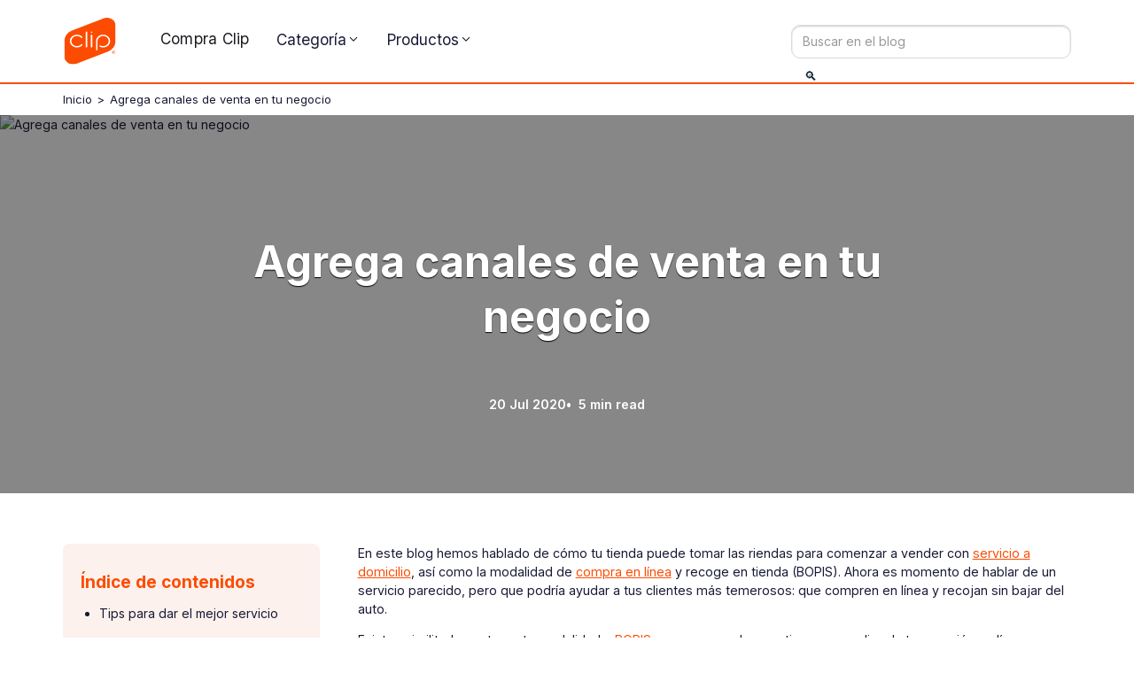

--- FILE ---
content_type: text/html
request_url: https://blog.clip.mx/articulo/agrega-canales-de-venta-en-tu-negocio
body_size: 27949
content:
<!DOCTYPE html><!-- Last Published: Tue Jan 13 2026 12:15:31 GMT+0000 (Coordinated Universal Time) --><html data-wf-domain="blog.clip.mx" data-wf-page="64dab3380c6a7a9f0a15da2b" data-wf-site="63c9566f7b54f8fda6b43ceb" lang="es" data-wf-collection="64dab3380c6a7a9f0a15d9ec" data-wf-item-slug="agrega-canales-de-venta-en-tu-negocio"><head><meta charset="utf-8"/><title>Agrega canales de venta en tu negocio  - Clip</title><meta content="Implementa la venta directa en automóvil como una opción en la nueva normalidad. Aquí te explicamos cómo implementarla." name="description"/><meta content="Agrega canales de venta en tu negocio  - Clip" property="og:title"/><meta content="Implementa la venta directa en automóvil como una opción en la nueva normalidad. Aquí te explicamos cómo implementarla." property="og:description"/><meta content="https://cdn.prod.website-files.com/63cb26b8b9a071302d67af14/63d2fe11d792491854d6c3de_pick%2520up-min.avif" property="og:image"/><meta content="Agrega canales de venta en tu negocio  - Clip" property="twitter:title"/><meta content="Implementa la venta directa en automóvil como una opción en la nueva normalidad. Aquí te explicamos cómo implementarla." property="twitter:description"/><meta content="https://cdn.prod.website-files.com/63cb26b8b9a071302d67af14/63d2fe11d792491854d6c3de_pick%2520up-min.avif" property="twitter:image"/><meta property="og:type" content="website"/><meta content="summary_large_image" name="twitter:card"/><meta content="width=device-width, initial-scale=1" name="viewport"/><meta content="tC_qDWXTooXEQErUNNfLpawU3X8XETNJQnVG6gEYxd0" name="google-site-verification"/><link href="https://cdn.prod.website-files.com/63c9566f7b54f8fda6b43ceb/css/blog-clip.shared.dfab12d06.min.css" rel="stylesheet" type="text/css" integrity="sha384-36sS0GF7gqTKSdv3GoG+Ki90RHrLr9u7sfbMu5fu/WqhaICPtl09ffnQtBLAFhhI" crossorigin="anonymous"/><link href="https://fonts.googleapis.com" rel="preconnect"/><link href="https://fonts.gstatic.com" rel="preconnect" crossorigin="anonymous"/><script src="https://ajax.googleapis.com/ajax/libs/webfont/1.6.26/webfont.js" type="text/javascript"></script><script type="text/javascript">WebFont.load({  google: {    families: ["Inter:300,regular,500,600,700,900"]  }});</script><script type="text/javascript">!function(o,c){var n=c.documentElement,t=" w-mod-";n.className+=t+"js",("ontouchstart"in o||o.DocumentTouch&&c instanceof DocumentTouch)&&(n.className+=t+"touch")}(window,document);</script><link href="https://cdn.prod.website-files.com/63c9566f7b54f8fda6b43ceb/63cf14d75af0032e347756a2_favicon.png" rel="shortcut icon" type="image/x-icon"/><link href="https://cdn.prod.website-files.com/63c9566f7b54f8fda6b43ceb/63cf14d546aaab38512993bd_webclip.png" rel="apple-touch-icon"/><!-- Google Tag Manager -->
<script rel="preload">(function(w,d,s,l,i){w[l]=w[l]||[];w[l].push({'gtm.start':
new Date().getTime(),event:'gtm.js'});var f=d.getElementsByTagName(s)[0],
j=d.createElement(s),dl=l!='dataLayer'?'&l='+l:'';j.async=true;j.src=
'https://www.googletagmanager.com/gtm.js?id='+i+dl;f.parentNode.insertBefore(j,f);
})(window,document,'script','dataLayer','GTM-W2H2PB6');</script>
<!-- End Google Tag Manager --><link rel="canonical" href="https://blog.clip.mx/articulo/agrega-canales-de-venta-en-tu-negocio" />
<meta property="og:url" content="https://blog.clip.mx/articulo/agrega-canales-de-venta-en-tu-negocio" />

<!--Datos estructurados ✰✰-->
<script data-n-head="ssr" type="application/ld+json">
{"@context":"https://schema.org",
"@type":"Product","aggregateRating":{"@type":"AggregateRating","ratingValue":"4.9","bestRating":"5","reviewCount":"3450"},"description":"La mejor terminal de pago en México - Clip","name":"Clip","image":"https://prod-ecommerce-cdn.payclip.com/logo-clip.svg","sku":"-","brand":{"@type":"Brand","description":"La mejor terminal de pago en México - Clip","name":"Clip","image":"https://assets.website-files.com/63c9566f7b54f8fda6b43ceb/63cb1b4d1fe6f55d7042111c_logo-clip.svg"}}
</script>

<script type="application/ld+json">
{
  "@context": "https://schema.org",
  "@type": "NewsArticle",
  "mainEntityOfPage": {
    "@type": "WebPage",
    "@id": "https://blog.clip.mx/articulo/agrega-canales-de-venta-en-tu-negocio"
  },
  "headline": "Agrega canales de venta en tu negocio",
  "image": "https://cdn.prod.website-files.com/63cb26b8b9a071302d67af14/63d2fe11d792491854d6c3de_pick%2520up-min.avif",  
  "author": {
    "@type": "Person",
    "name": "",
    "url": "https://blog.clip.mx/autor/"
  },  
  "publisher": {
    "@type": "Organization",
    "name": "Clip",
    "logo": {
      "@type": "ImageObject",
      "url": "https://assets-global.website-files.com/640a110ff475260ce6551685/640b3788ce1a575625fd9f45_Logo-Clip.svg"
    }
  },
  "datePublished": ""
}
</script>

</head><body><div class="w-embed w-iframe"><!-- Google Tag Manager (noscript) -->
<noscript><iframe src="https://www.googletagmanager.com/ns.html?id=GTM-TTC9TVS"
height="0" width="0" style="display:none;visibility:hidden"></iframe></noscript>
<!-- End Google Tag Manager (noscript) --></div><div class="mueve-card-terminales w-embed w-script"><script rel="preload" src="https://ajax.googleapis.com/ajax/libs/jquery/3.6.0/jquery.min.js"></script>
<!--You can remove the extra script tag mueve a enmedio las terminales-->
<script rel="preload">
$( document ).ready(function() {
    $("h2:nth-of-type(2)").before($("#terminales-venta"));
   /*acomodo de productos 1° Terminales premium*/
    if( $("#terminales-venta .w-dyn-items .w-dyn-item:nth-of-type(1)").attr('terminal') == 'Clip Plus 2' ){
    	$("#terminales-venta .w-dyn-items .w-dyn-item:nth-of-type(1)").before($("#terminales-venta .w-dyn-items .w-dyn-item:nth-of-type(3)"));
    	$("#terminales-venta .w-dyn-items .w-dyn-item:nth-of-type(1)").before($("#terminales-venta .w-dyn-items .w-dyn-item:nth-of-type(3)"));
    }
});

</script></div><div class="estilos-indice w-embed"><style>

.toc .H2:hover {
    outline: 0;
    color: #fc4c02;
}
.toc .H3:hover{
    outline: 0;
    color: #fc4c02;
}

.toc .H2{
	transition: all .2s;
    display: block;
    line-height: 1.3;
    font-size: 14px;
}

.toc .H3{
	transition: all .2s;
  font-size: 14px;
  display: block;
  line-height: 1.3;
}

#toc > ul > li{
	margin-bottom: 15px;
}

#toc > ul > li > ul li{
	margin-top: 5px;
}

#contenido-arti h2, #contenido-arti h3 { scroll-padding-top: 80px; scroll-margin-top: 80px; } 
html { scroll-padding-top: 80px; scroll-margin-top: 80px; } 
#contenido-arti { scroll-padding-top: 80px; scroll-margin-top: 80px; } 
body{ scroll-behavior: smooth; scroll-padding-top: 80px; scroll-margin-top: 80px; }
</style></div><div class="page-wrapper"><div class="global-styles w-embed"><style>

  /* ### GLOBAL - START ### */
  /* ### GLOBAL - START ### */

  /* These classes are never overwritten */
  .hide{display:none!important}@media screen and (max-width:991px),@media screen and (max-width:767px),@media screen and (max-width:479px){.hide,.hide-tablet{display:none!important}}@media screen and (max-width:767px) .hide-mobile-landscape{display:none!important}}@media screen and (max-width:479px) .hide-mobile{display:none!important}}.margin-0{margin:0rem!important}.padding-0{padding:0rem!important}.spacing-clean{padding:0rem!important;margin:0rem!important}.margin-top{margin-right:0rem!important;margin-bottom:0rem!important;margin-left:0rem!important}.padding-top{padding-right:0rem!important;padding-bottom:0rem!important;padding-left:0rem!important}.margin-right{margin-top:0rem!important;margin-bottom:0rem!important;margin-left:0rem!important}.padding-right{padding-top:0rem!important;padding-bottom:0rem!important;padding-left:0rem!important}.margin-bottom{margin-top:0rem!important;margin-right:0rem!important;margin-left:0rem!important}.padding-bottom{padding-top:0rem!important;padding-right:0rem!important;padding-left:0rem!important}.margin-left{margin-top:0rem!important;margin-right:0rem!important;margin-bottom:0rem!important}.padding-left{padding-top:0rem!important;padding-right:0rem!important;padding-bottom:0rem!important}.margin-horizontal{margin-top:0rem!important;margin-bottom:0rem!important}.padding-horizontal{padding-top:0rem!important;padding-bottom:0rem!important}.margin-vertical{margin-right:0rem!important;margin-left:0rem!important}.padding-vertical{padding-right:0rem!important;padding-left:0rem!important}a,.w-nav-link,.w-dropdown,.w-dropdown-toggle,.w-nav-brand{color:inherit;text-decoration:inherit;font-size:inherit}.w-nav-menu{height:auto!important}.padding-global{pointer-events:none}.container-large,.container-medium,.container-small,.container-tiny,.nav_container{pointer-events:auto}

  /* Fluid responsive setup */
  html{font-size:1rem}@media screen and (max-width:1440px){html{font-size:calc(.002182628062360914rem + 1.108685968819599vw)}}@media screen and (max-width:991px){html{font-size:calc(.005938895089285912rem + 2.073660714285714vw)}}@media screen and (max-width:767px){html{font-size:calc(.004733506944444521rem + 2.8069444444444445vw)}}@media screen and (max-width:479px){html{font-size:calc(-.0026722018828451884rem + 4.275523012552301vw)}}

  /* Make text look crisper and more legible in all browsers */
  body {
    -webkit-font-smoothing: antialiased;
    -moz-osx-font-smoothing: grayscale;
    font-smoothing: antialiased;
    text-rendering: optimizeLegibility;
  }

  /* overflow and border radius not working in interaction or cards fix for safari. RECOMMENDED | Appears to not work with CMS items */
  .fix-overflow-border {
    -webkit-backface-visibility: hidden;
    -moz-backface-visibility: hidden;
    -webkit-transform: translate3d(0, 0, 0);
    -moz-transform: translate3d(0, 0, 0);
  }

  /* Fixes overflow and border radius not working in interaction or cards on safari.
  Removes Box Shadows | Use for CMS items (put box shadow in a wrapper with same border radius) */
  .fix-overflow-border-cms, .highlighted-articles_img-wrapper, .popular-articles_img-wrapper, .recent-articles_img-wrapper {
    -webkit-mask-image: -webkit-radial-gradient(white, black);
  }

  /* Fixes chopiness and glitches caused by blur on Mac and IOS devices */
  .fix-blur-ios {
    -webkit-transform: translateZ(0);
    -webkit-perspective: 1000;
    -webkit-backface-visibility: hidden;
  }

  /* Fix gradient texts breaking in IOS */
  .fix-gradient-ios {
    -webkit-box-decoration-break: clone;
  }

  /* Removes native scrollbar */
  .no-scrollbar {
    -ms-overflow-style: none;  // IE 10+
    overflow: -moz-scrollbars-none;  // Firefox
  }
  .no-scrollbar::-webkit-scrollbar {
    display: none; // Safari and Chrome
  }

  /* Applys object fit to cover */
  .image-cover {
    width: 100%;
    height: 100%;
    object-fit: cover;
  }

  /* Applys object fit to contain */
  .image-contain {
    width: 100%;
    height: 100%;
    object-fit: contain;
  }

  /* Focus state style for keyboard navigation for the focusable elements */
  *[tabindex]:focus-visible,
  input[type="file"]:focus-visible {
    outline: 0.125rem solid #4d65ff;
    outline-offset: 0.125rem;
  }

  /* Get rid of top margin on first element in any rich text element */
  .w-richtext > :not(div):first-child, .w-richtext > div:first-child > :first-child {
    margin-top: 0 !important;
  }

  /* Get rid of bottom margin on last element in any rich text element */
  .w-richtext>:last-child, .w-richtext ol li:last-child, .w-richtext ul li:last-child {
    margin-bottom: 0 !important;
  }

  /* Prevent all click and hover interaction with an element */
  .pointer-events-off {
    pointer-events: none;
  }

  /* Enables all click and hover interaction with an element */
  .pointer-events-on {
    pointer-events: auto;
  }

  /* Disable text selection highlighting */
  .no-select {
    -webkit-touch-callout: none;
    -webkit-user-select: none;
    -khtml-user-select: none;
    -moz-user-select: none;
    -ms-user-select: none;
    user-select: none;
  }


  /* Create a class of .div-square which maintains a 1:1 dimension of a div */
  .div-square::after {
    content: "";
    display: block;
    padding-bottom: 100%;
  }

  /* Make sure containers never lose their center alignment */
  .container-medium, .container-small, .container-large {
    margin-right: auto !important;
    margin-left: auto !important;
  }

  /* 
  Make the following elements inherit typography styles from the parent and not have hardcoded values. 
  Important: You will not be able to style for example "All Links" in Designer with this CSS applied.
  Uncomment this CSS to use it in the project. Leave this message for future hand-off.
  */
  /*
  a,
  .w-input,
  .w-select,
  .w-tab-link,
  .w-nav-link,
  .w-dropdown-btn,
  .w-dropdown-toggle,
  .w-dropdown-link {
  color: inherit;
  text-decoration: inherit;
  font-size: inherit;
  }
  */

  /* Apply "..." after 3 lines of text */
  .text-style-3lines {
    display: -webkit-box;
    overflow: hidden;
    -webkit-line-clamp: 3;
    -webkit-box-orient: vertical;
  }

  /* Apply "..." after 2 lines of text */
  .text-style-2lines {
    display: -webkit-box;
    overflow: hidden;
    -webkit-line-clamp: 2;
    -webkit-box-orient: vertical;
  }

  /* Adds inline flex display */
  .display-inlineflex {
    display: inline-flex;
  }

  /* ### GLOBAL - END ### */
  /* ### GLOBAL - END ### */

</style></div><div class="section-48"><div data-w-id="2792bcd7-badc-3172-d33f-ec9094257969" data-animation="default" data-collapse="medium" data-duration="400" data-easing="ease" data-easing2="ease" role="banner" class="navbar-no-shadow-container w-nav"><div class="container-large"><div class="navbar-wrapper"><div id="w-node-_65e782c3-c7a5-3577-ed7b-da748d91d8a4-94257968" class="div-block-609"><a href="/" id="w-node-_2792bcd7-badc-3172-d33f-ec909425796c-94257968" class="navbar-brand w-nav-brand"><img src="https://cdn.prod.website-files.com/63c9566f7b54f8fda6b43ceb/64838604508cc8cce2ce71a1_logo-clip-small.svg" loading="eager" width="0" height="32" alt="logo clip" fetchpriority="low" class="image-272"/></a><a id="w-node-_052acb22-7066-506f-9eec-8c949bd30c3c-94257968" href="https://blog.clip.mx/" class="link-block-35 w-inline-block"><div><img src="https://cdn.prod.website-files.com/63c9566f7b54f8fda6b43ceb/6478f3659d4bfa46cb41f706_casa.webp" loading="lazy" width="48" height="48" alt="home blog" class="image-271"/></div></a></div><nav role="navigation" id="w-node-_2792bcd7-badc-3172-d33f-ec909425796e-94257968" class="nav-menu-wrapper w-nav-menu"><ul role="list" class="nav-menu-6 w-list-unstyled"><li class="list-item-2"><a href="https://www.clip.mx/" class="nav-link-7">Compra Clip</a></li><li class="list-item-2 drop"><div data-hover="true" data-delay="0" class="nav_dropdown w-dropdown"><div class="nav_dropdown-toggle w-dropdown-toggle"><div class="nav_dropdown-text"><div class="text-block-55">Categoría</div></div><div class="nav_dropdown-toggle-icon w-embed"><svg xmlns="http://www.w3.org/2000/svg" width="27" height="27" viewBox="0 0 27 27" fill="none">
<path loading="lazy" fill-rule="evenodd" clip-rule="evenodd" d="M13.9475 9.97584C13.7003 9.7287 13.2997 9.7287 13.0526 9.97584L6.60087 16.4276C6.35375 16.6747 6.35375 17.0753 6.60087 17.3225L6.89919 17.6208C7.14631 17.8679 7.54699 17.8679 7.79412 17.6208L13.5 11.9149L19.206 17.6208C19.4531 17.8679 19.8537 17.8679 20.1009 17.6208L20.3992 17.3225C20.6463 17.0753 20.6463 16.6747 20.3992 16.4276L13.9475 9.97584Z" fill="currentColor"/>
</svg></div></div><nav class="nav_dropdown-list-wrapper w-dropdown-list"><div class="nav_dropdown-list"><div class="nav_dropdown-collection w-dyn-list"><div role="list" class="w-dyn-items"><div role="listitem" class="nav_dropdown-item w-dyn-item"><a href="/categoria/tips-para-negocios" class="nav_dropdown-link">Tips para negocios</a></div><div role="listitem" class="nav_dropdown-item w-dyn-item"><a href="/categoria/noticias" class="nav_dropdown-link">Noticias</a></div><div role="listitem" class="nav_dropdown-item w-dyn-item"><a href="/categoria/mundo-clip" class="nav_dropdown-link">Mundo Clip</a></div><div role="listitem" class="nav_dropdown-item w-dyn-item"><a href="/categoria/tecnologia" class="nav_dropdown-link">Tecnología</a></div></div></div></div></nav></div></li><li class="list-item-2 drop"><div data-hover="true" data-delay="0" class="nav_dropdown w-dropdown"><div class="nav_dropdown-toggle w-dropdown-toggle"><div class="nav_dropdown-text"><div class="text-block-55">Productos</div></div><div class="nav_dropdown-toggle-icon w-embed"><svg xmlns="http://www.w3.org/2000/svg" width="27" height="27" viewBox="0 0 27 27" fill="none">
<path loading="lazy" fill-rule="evenodd" clip-rule="evenodd" d="M13.9475 9.97584C13.7003 9.7287 13.2997 9.7287 13.0526 9.97584L6.60087 16.4276C6.35375 16.6747 6.35375 17.0753 6.60087 17.3225L6.89919 17.6208C7.14631 17.8679 7.54699 17.8679 7.79412 17.6208L13.5 11.9149L19.206 17.6208C19.4531 17.8679 19.8537 17.8679 20.1009 17.6208L20.3992 17.3225C20.6463 17.0753 20.6463 16.6747 20.3992 16.4276L13.9475 9.97584Z" fill="currentColor"/>
</svg></div></div><nav class="nav_dropdown-list-wrapper w-dropdown-list"><div class="nav_dropdown-list"><div class="nav_dropdown-collection"><div class="nav_dropdown-item"><a href="https://shop.clip.mx/products/clip-plus-2" target="_blank" class="nav_dropdown-link">Lector de tarjetas Clip </a></div><div class="nav_dropdown-item"><a href="https://shop.clip.mx/products/clip-pro-2" target="_blank" class="nav_dropdown-link">Terminal portátil Clip </a></div><div class="nav_dropdown-item relative"><a href="https://shop.clip.mx/products/clip-total-2" target="_blank" class="nav_dropdown-link">Punto de venta móvil Clip </a><div class="div-block-59066"><p class="paragraph-51469">Oferta</p></div></div><div class="nav_dropdown-item relative"><a href="https://shop.clip.mx/products/clip-ultra" target="_blank" class="nav_dropdown-link">Terminal con teclado Clip</a></div><div class="nav_dropdown-item"><a href="https://shop.clip.mx/collections/productos-clip" target="_blank" class="nav_dropdown-link">Todas las terminales </a></div></div></div></nav></div></li></ul></nav><div id="w-node-_2792bcd7-badc-3172-d33f-ec9094257986-94257968" class="div-block-608"><form action="/search" class="search w-form"><div class="div-block-575"><div class="div-block-594"><input class="search-input-2 w-input" maxlength="256" name="query" placeholder="Buscar en el blog" type="search" id="search-2" required=""/></div><div class="div-block-576"><input type="submit" class="search-button w-button" value="🔍︎"/></div></div></form></div><div id="w-node-_2792bcd7-badc-3172-d33f-ec909425798d-94257968" class="menu-button-6 w-nav-button"><div data-is-ix2-target="1" class="nav_menu-button-icon" data-w-id="2792bcd7-badc-3172-d33f-ec909425798e" data-animation-type="lottie" data-src="https://cdn.prod.website-files.com/63c9566f7b54f8fda6b43ceb/63c956707b54f8f2f7b43cff_nav-menu-black.json" data-loop="0" data-direction="1" data-autoplay="0" data-renderer="svg" data-duration="0" data-ix2-initial-state="12"></div></div></div></div></div></div><main class="main-wrapper"><section class="section_article-header"><div class="padding-global3"><div class="container-large3"><div class="breadcrumb"><p class="breadcrumb-l"><a href="/" class="breadcrumb-l">Inicio</a></p><p class="breadcrumb-l">&gt; </p><a href="#" class="breadcrumb-l w-inline-block"><p class="w-dyn-bind-empty"></p></a><p class="breadcrumb-l w-condition-invisible">&gt; </p><p class="breadcrumb-l">Agrega canales de venta en tu negocio</p></div><div class="article-header_img-wrapper-copy"><div class="div-block-59073"></div><img height="800" fetchpriority="high" width="1200" src="https://cdn.prod.website-files.com/63cb26b8b9a071302d67af14/63d2fe11d792491854d6c3de_pick%2520up-min.avif" alt="Agrega canales de venta en tu negocio" class="blog-post_img-copy"/><div class="article-header_right-dev"><div class="article_category-read-time-dev"><div id="w-node-a81a584b-c706-72a6-0a42-3262cffede6c-0a15da2b" class="article_category-pill-dev w-condition-invisible"><p class="text-size-tiny-dev w-dyn-bind-empty"></p></div><div class="article_etiqueta-pill"><p class="text-size-tiny">Heading</p></div><div class="article_read-time"><div class="w-dyn-bind-empty"></div><div>min read</div></div></div><h1 class="blog-t text-color-white">Agrega canales de venta en tu negocio</h1><div class="article_date-dev"><div class="text-block-77 text-color-white-2">20 Jul 2020</div><div class="text-color-white-2">•  5 min read</div></div></div></div></div></div></section><section class="section_blog-articles2"><div class="container-large2"><div><div class="padding-section-medium-f2"><div id="blog_layout3" class="blog_layout3-dev"><div id="w-node-e4966472-a72c-054a-0450-d2727fc398d3-0a15da2b" class="div-block-5834"><div id="w-node-bad920a4-1be1-f3b7-48b8-8adf720b8403-0a15da2b" class="wp-side-content-home-blogs"><div class="wp-sticky-lateral-side-blog"><div id="indice-articulo" class="indice-contenido-f"><p class="paragraph-436"><strong class="bold-text-31">Índice de contenidos</strong></p><div id="toc" class="toc"></div></div><div id="shopi-slider" class="shopi-slider terminal"><div class="w-embed w-script"><div class="slider-container">
  <button class="arrow left">&#8592;</button>
  <div class="product-collection" id="product-collection_slider"></div>
  <button class="arrow right">&#8594;</button>
</div>
<div class="slider-controls" id="sliderDots"></div>

<script>
const shopifyDomain_slider = "shop.clip.mx"; 
const storefrontAccessToken_slider = "fff53e15277dfc7c053d12b7de3fbab9"; 

async function fetchProducts_slider() {
   const query_slider = `
  query {
    collectionByHandle(handle: "productos-clip") { 
      products(first: 4) {
        edges {
          node {
            handle
            title
            description
            featuredImage { url }
            media(first: 1) {
              edges {
                node {
                  ... on MediaImage { image { url } }
                  ... on Video { previewImage { url } }
                }
              }
            }
            variants(first: 1) {
              edges {
                node {
                  price { amount currencyCode }
                  compareAtPrice { amount currencyCode }
                  id
                }
              }
            }
            metafields(identifiers: [
              { namespace: "custom", key: "listado_iconos" },
              { namespace: "custom", key: "cuotas" },
              { namespace: "custom", key: "product_card_image" },
              { namespace: "custom", key: "extra_badge" },
              { namespace: "custom", key: "short_description_desktop" },
              { namespace: "custom", key: "image_sticker" }, 
              { namespace: "custom", key: "mostrar_sticker_promo" }
            ]) {
              key
              value
              ... on Metafield {
                reference {
                  ... on MediaImage { image { url } }
                  ... on Metaobject {
                    type
                    etiquetaBadge: field(key: "etiqueta_badge") { value }
                    colorFondo: field(key: "color_fondo") { value }
                    colorTexto: field(key: "color_texto") { value }
                    colorBorde: field(key: "color_borde") { value }
                    icono: field(key: "icono") {
                      reference {
                        ... on MediaImage { image { url } }
                      }
                    }
                  }
                }
              }
              references(first: 10) {
                edges {
                  node {
                    ... on Metaobject {
                      icono: field(key: "icono") {
                        reference {
                          ... on MediaImage { image { url } }
                        }
                      }
                      texto: field(key: "texto") { value }
                    }
                    ... on MediaImage { image { url } }
                  }
                }
              }
            }
          }
        }
      }
    }
  }
`;

  const response_slider = await fetch(`https://${shopifyDomain_slider}/api/2023-07/graphql.json`, {
    method: "POST",
    headers: {
      "Content-Type": "application/json",
      "X-Shopify-Storefront-Access-Token": storefrontAccessToken_slider
    },
    body: JSON.stringify({ query: query_slider })
  });

  const { data: data_slider } = await response_slider.json();

  const products_slider = data_slider.collectionByHandle.products.edges;
  const container_slider = document.getElementById("product-collection_slider");

  products_slider.forEach(({ node: product_slider }) => {
    const variant_slider = product_slider.variants.edges[0]?.node;
    const metafields_slider = product_slider.metafields?.map(edge => edge) || [];
    const cuotasMetafield_slider = metafields_slider.find(m => m?.key === "cuotas") || null;
    
    const descripcionMetafield_slider = metafields_slider.find(m => m?.key === "short_description_desktop") || null;
    
    const listadoIconosMetafield_slider = metafields_slider.find(m => m.key === "listado_iconos") || null;
    const cardImageMetafield_slider = metafields_slider.find(m => m?.key === "product_card_image") || null;
    const extraBadge_slider = metafields_slider.find(m => m?.key === "extra_badge") || null;
    
    const sticker_image = metafields_slider.find(m => m?.key === "image_sticker") || null;
    
    const mostrar_sticker_promo = metafields_slider.find(m => m?.key === "mostrar_sticker_promo") || null;

    let html_extrabadge_slider = extraBadge_slider
      ? `<div class='extraBadge' style='border-color: ${extraBadge_slider.reference.colorBorde?.value};color: ${extraBadge_slider.reference.colorTexto?.value};background-color: ${extraBadge_slider.reference.colorFondo?.value}'>${extraBadge_slider.reference.etiquetaBadge.value}</div>`
      : "";

    const cuotas_slider = cuotasMetafield_slider?.value || "";
    
    const descripcion_slider_new = descripcionMetafield_slider?.value || "";

    const features_slider = listadoIconosMetafield_slider?.references?.edges.map(({ node }) => ({
      icono: node.icono?.reference?.image?.url || '',
      texto: node.texto?.value || ''
    })) || [];

    const cardWrapper_slider = document.createElement("div");
    cardWrapper_slider.classList.add("card_wrapper");
    cardWrapper_slider.id = product_slider.handle;

    const productCard_slider = document.createElement("div");
    productCard_slider.classList.add("product-card");

    const variantId_slider = variant_slider?.id.split("/").pop();
    const media_slider = product_slider.media.edges[0]?.node;

    const imageUrl_slider = cardImageMetafield_slider?.reference?.image?.url || media_slider?.image?.url || media_slider?.previewImage?.url || product_slider.featuredImage?.url;

		const stickerUrl = sticker_image?.reference?.image?.url  ?? "";
   


    let compareAtPrice_slider = variant_slider?.compareAtPrice?.amount ? parseFloat(variant_slider.compareAtPrice.amount) : null;
    let currentPrice_slider = parseFloat(variant_slider.price.amount);

    let clase_tag_extra_slider = "";
    let monto_cuota_slider = cuotas_slider ? currentPrice_slider / cuotas_slider : "";
    monto_cuota_slider = Math.round(monto_cuota_slider).toLocaleString('en-US', { minimumFractionDigits: 0, maximumFractionDigits: 0 });

    let discountPercentage_slider = compareAtPrice_slider ? Math.round((1 - (currentPrice_slider / compareAtPrice_slider)) * 100) : null;



    let tag_sticker = "";
    if (mostrar_sticker_promo.value == "true") {
      tag_sticker = `<div class="sticker_promo">
                      <div class="sticker_promo_val">-${discountPercentage_slider}%</div>
                      <img src="https://cdn.prod.website-files.com/640a110ff475260ce6551685/6939727962589d4a264306fe_background_sticker.svg" alt="" class="sticker_background" loading="lazy" width="78" height="53">
                    </div>`;
    }


    let tag_discount_special_slider = "";

    if (`${product_slider.title}` === "Clip Plus 2" || `${product_slider.title}` === "Clip Pro 2" || `${product_slider.title}` === "Clip Total 2") {
      //html_extrabadge_slider = '';
    }

    compareAtPrice_slider = compareAtPrice_slider ? compareAtPrice_slider.toLocaleString('en-US', { minimumFractionDigits: 0, maximumFractionDigits: 0 }) : null;
    currentPrice_slider = currentPrice_slider.toLocaleString('en-US', { minimumFractionDigits: 0, maximumFractionDigits: 0 });

    productCard_slider.innerHTML = `
      <div class="link_card">
        <div class="sh_produp">
          <div class="product_media_container">
            ${html_extrabadge_slider}
            ${tag_discount_special_slider}
            ${tag_sticker}
            <img class="product-image" loading="lazy" src="${imageUrl_slider}" alt="${product_slider.title}" width="318" height="318">
          </div>
          <div class="sh_prod_info">
            <p class="nombre_prod">${product_slider.title}</p>
            
            
            <p class="description_prod">${descripcion_slider_new}</p>
            
            
            
            <div class="price_group">
              <div class="prices">
                <div class="new-price">$${currentPrice_slider}</div>
                <div class="compare_discount">
                  ${compareAtPrice_slider ? `<span class="old-price">$${compareAtPrice_slider}</span>` : ''}
                  ${discountPercentage_slider ? `<div class="tag-discount ${clase_tag_extra_slider}">- ${discountPercentage_slider}%</div>` : ''}   
                </div>             
              </div>
              ${cuotas_slider ? `<div class="msi">${cuotas_slider} MSI de $${monto_cuota_slider}</div>` : ''}
            </div>
          </div>
        </div>
        <div class="button_container">
          <a class="buy-button" href="https://${shopifyDomain_slider}/cart/${variantId_slider}:1">Comprar ahora</a>
          <a class="product-button" href="https://${shopifyDomain_slider}/products/${product_slider.handle}">Ver detalles</a>
        </div>
      </div>`;

    container_slider.appendChild(cardWrapper_slider);
    cardWrapper_slider.appendChild(productCard_slider);
  });
}

fetchProducts_slider().then(() => {
  initSliderControls_slider();
  window.dispatchEvent(new Event('slider:ready'));
});


</script>


<script>
function initSliderControls_slider() {
  const track = document.getElementById('product-collection_slider');
  const dots = document.getElementById('sliderDots');
  const leftBtn = document.querySelector('.arrow.left');
  const rightBtn = document.querySelector('.arrow.right');

  let currentIndex = 0;
  let isMobile = window.matchMedia('(max-width: 768px)');
  let onScrollHandler = null;
  let autoplayInterval = null;

  function getVisibleSlidesEls() {
    return Array.from(track.children).filter(el => !el.classList.contains('is-hidden'));
  }

  let slides = getVisibleSlidesEls();
  const getVisibleSlidesCount = () => 1; // mobile = 1
  const slideWidth = () => slides[0]?.offsetWidth || 0;

  function clampIndex(i) {
    const maxIndex = Math.max(0, slides.length - getVisibleSlidesCount());
    return Math.max(0, Math.min(i, maxIndex));
  }

  function scrollToSlide(index) {
    slides = getVisibleSlidesEls(); // sync
    if (slides.length === 0) return;
    const w = slideWidth();
    if (!w) return;
    const target = clampIndex(index);
    track.scrollTo({ left: Math.round(w * target), behavior: 'smooth' });
    currentIndex = target;
    updateDots();
    updateArrows();
  }

  function updateDots() {
    dots.querySelectorAll('.dot').forEach((dot, i) => {
      dot.classList.toggle('active', i === currentIndex);
    });
  }

  function updateArrows() {
    const maxIndex = Math.max(0, slides.length - getVisibleSlidesCount());
    leftBtn.disabled = currentIndex <= 0 || slides.length <= 1;
    rightBtn.disabled = currentIndex >= maxIndex || slides.length <= 1;
    leftBtn.classList.toggle("disabled", leftBtn.disabled);
    rightBtn.classList.toggle("disabled", rightBtn.disabled);
  }

  function setupDots() {
    slides = getVisibleSlidesEls();
    const visible = getVisibleSlidesCount();
    const total = slides.length;
    const count = Math.max(1, total - visible + 1);

    dots.innerHTML = '';
    for (let i = 0; i < count; i++) {
      const dot = document.createElement('span');
      dot.className = 'dot';
      dot.addEventListener('click', () => {
        scrollToSlide(i);
        restartAutoplay();
      });
      dots.appendChild(dot);
    }
    updateDots();
    updateArrows();
  }

  function handleScroll() {
    const w = slideWidth();
    if (!w) return;
    const index = Math.round(track.scrollLeft / w);
    if (index !== currentIndex) {
      currentIndex = index;
      updateDots();
      updateArrows();
    }
  }

  function debounce(fn, wait) {
    let t;
    return () => { clearTimeout(t); t = setTimeout(fn, wait); };
  }

  // autoplay
  function startAutoplay() {
    stopAutoplay();
    autoplayInterval = setInterval(() => {
      slides = getVisibleSlidesEls();
      const maxIndex = Math.max(0, slides.length - getVisibleSlidesCount());
      let nextIndex = currentIndex + 1;
      if (nextIndex > maxIndex) nextIndex = 0;
      scrollToSlide(nextIndex);
    }, 4000);
  }
  function stopAutoplay() {
    if (autoplayInterval) { clearInterval(autoplayInterval); autoplayInterval = null; }
  }
  function restartAutoplay() { stopAutoplay(); startAutoplay(); }

  // mobile slider ON
  function enableMobileSlider() {
    slides = getVisibleSlidesEls();

    dots.style.display = 'block';
    leftBtn.style.display = 'none';
    rightBtn.style.display = 'none';

    track.scrollLeft = 0;
    currentIndex = 0;
    setupDots();

    requestAnimationFrame(() => {
      scrollToSlide(0);
    });

    onScrollHandler = debounce(handleScroll, 30);
    track.addEventListener('scroll', onScrollHandler);
    window.addEventListener('resize', onResizeRecalc);

    startAutoplay();
  }

  function disableMobileSlider() {
    stopAutoplay();
    dots.innerHTML = '';
    dots.style.display = 'none';
    leftBtn.style.display = 'none';
    rightBtn.style.display = 'none';

    if (onScrollHandler) {
      track.removeEventListener('scroll', onScrollHandler);
      onScrollHandler = null;
    }
    window.removeEventListener('resize', onResizeRecalc);

    track.scrollLeft = 0;
    currentIndex = 0;
  }

  function onResizeRecalc() {
    requestAnimationFrame(() => scrollToSlide(currentIndex));
  }

  function applyMode() {
    if (isMobile.matches) {
      enableMobileSlider();
    } else {
      // Si quieres grid en desktop, cambia a disableMobileSlider();
      enableMobileSlider();
    }
  }

  // API pública para refrescar cuando cambian los visibles
  window.sliderApi = {
    refresh() {
      stopAutoplay();
      slides = getVisibleSlidesEls();

      if (slides.length === 0) {
        dots.innerHTML = '';
        leftBtn.disabled = true;
        rightBtn.disabled = true;
        return;
      }

      currentIndex = 0;
      track.scrollLeft = 0;
      setupDots();
      requestAnimationFrame(() => scrollToSlide(0));
      startAutoplay();
    }
  };

  // init + cambios de viewport
  applyMode();
  isMobile.addEventListener('change', () => {
    disableMobileSlider();
    applyMode();
    if (window.sliderApi) window.sliderApi.refresh();
  });

  leftBtn.addEventListener('click', () => {
    scrollToSlide(currentIndex - 1);
    restartAutoplay();
  });
  rightBtn.addEventListener('click', () => {
    scrollToSlide(currentIndex + 1);
    restartAutoplay();
  });
}
</script></div><div class="w-embed"><style>

.sticker_promo {
    position: absolute;
    z-index: 1;
    right: 5px;
    top: 5px;
}

.sticker_promo .sticker_promo_val {
    position: absolute;
    width: 100%;
    text-align: center;
    display: flex;
    justify-content: flex-start;
    height: 100%;
    flex-direction: column;
    color: #fff;
    font-size: 24px;
    font-weight: 900;
    -webkit-text-stroke: 1px #B53600;
    padding-top: 8px;
    letter-spacing: -1px;
    padding-left: 5px;
}

.sticker_promo .sticker_background {
    width: 85px;
    height: auto;
}

        .slider-container .card_wrapper{
            flex: 0 0 100%;
            box-sizing: border-box;
            scroll-snap-align: start;
        }
        
        img.sticker_tag {
            position: absolute;
            right: 5px;
            top: 5px;
            max-width: 76px;
            height: auto;
        }


       .product-collection {
            display: flex;
            justify-content: flex-start;
            gap: 25px;
            flex-wrap: wrap;
            width: 100%;
            grid-template-columns: 1fr 1fr;
            padding: 10px 0;
            box-sizing: border-box;
            max-width: 1100px;
            margin: 0 auto;
        }

       .slider-container .product-collection {
            flex-wrap: nowrap;
            max-width: 1100px;
            margin: 0 auto;
            flex-direction: row;
            scroll-snap-type: x mandatory;
            scroll-behavior: smooth;
            -webkit-overflow-scrolling: touch;
            overflow-x: auto;
            overflow-y: hidden;
            scrollbar-width: none;
        }

        .slider-container .product-collection::-webkit-scrollbar {
          display: none;
        }

        .slider-container .product-card {
            border: 1px solid #e9eaec;
            border-radius: 8px;
            padding: 8px;
            background: white;
            position: relative;
            flex: 0 0 33.333333333%;
        }

        .slider-container .link_card{
            text-decoration: none;
            color: #000;
        }
        .slider-container .product_media_container{
            background-color: #f3f4f6;
            border-radius: 8px;
            aspect-ratio: 1 / .85;
            overflow: visible;
            position: relative;
        }
        .slider-container .product-image {
            width: 100%;
            border-radius: 10px;
            height: 100%;
            object-fit: cover;
        }
        .slider-container .free-shipping {
            display: flex;
            font-size: 14px;
            background: #ffffff;
            padding: 5px;
            border-radius: 5px;
            position: absolute;
            right: 10px;
            top: 10px;
            align-items: center;
            column-gap: 5px;
        }
        .slider-container .price {
            display: flex;
            align-items: flex-start;
            gap: 5px;
            flex-direction: column;
        }
        .slider-container .old-price {
            text-decoration: line-through;
            color: #63666a;
            font-size: 14px;
        }
        .slider-container .new-price {
            color: #fc4c02;
            font-size: 25px;
            font-weight: 600;
        }
        .slider-container .buy-button {
          display: block;
          background: #fc4c02;
          color: white;
          text-align: center;
          padding: 5px 10px;
          border-radius: 5px;
          text-decoration: none;
          font-weight: bold;
          font-size: 14px;
          display:none;
        }
        .slider-container .features {
            margin-top: 10px;
            padding-left: 0;
        }
        .slider-container .features li {
            list-style: none;
            display: flex;
            align-items: center;
            gap: 10px;
            margin-bottom: 12px;
            color: #666;
            font-size: 15px;
        }

        .slider-container .nombre_prod{
            color: #000;
            margin-top: 8px;
            margin-bottom: 6px;
            font-size: 18px;
            font-weight: 600;
        }
        .slider-container .button_container{
           	display: flex;
            flex-direction: row;
            align-items: center;
            column-gap: 10px;
            margin-top: 10px;
            justify-content: flex-end;
            padding-right: 10px;
        }


        .slider-container .tag-discount{
            /*background: #CE0058;*/
            background: #1c7b51;
            color: #fff;
            white-space: nowrap;
            border-radius: 100px;
            font-size: 12px;
            padding: 4px 8px;
            line-height: 16px;
        }
        
        .slider-container .tag-discount.promo{
            background: linear-gradient(180deg,rgba(206, 0, 88, 1) 0%, rgba(253, 89, 20, 1) 100%);
          font-weight: 700;
        }



        .slider-container .monto_cuota{
            font-size: 20px;
            font-weight: 600;
        }

        .slider-container .msi{
            color: #000;
            font-size: 16px;
            display: flex;
            align-items: center;
            font-weight: 600;
            display:none;
        }

        .slider-container .prices{
            display: flex;
            justify-content: flex-start;
            align-items: center;
            flex-direction: row;
            column-gap: 10px;
            margin-bottom: 4px;
        }

        
        .slider-container .discount_tag_special{
            position: absolute;
            top: -13px;
            right: -11px;
            width: 80px;
        }


        .slider-container .description_prod{
            overflow: hidden;
            font-size: 14px;
            margin-bottom: 10px;
        }

        .slider-container .price_group{
            display: flex;
            flex-direction: column;
            justify-content: center;
        }

        .slider-container .product-button{
            display: flex;
            flex-direction: row;
            align-content: center;
            align-items: center;
            color: #fc4c02;
            font-size: 16px;
            font-weight: 700;
            justify-content: space-between;
            line-height: 24px;
            font-size: 14px;
            column-gap: 10px;
            text-decoration: none;
        }

        .slider-container .product-button:hover{
            text-decoration: underline;
            text-underline-offset: 4px;
        }

        .slider-container .extraBadge{
            position: absolute;
            top: 4px;
            right: 4px;
            border-radius: 10px;
            color: #fff;
            background: #545454;
            padding: 1px 8px;
            font-size: 12px;
            border-width: 1px;
            border-style: solid;
            font-weight: 700;
        }

        .slider-container .compare_discount{
            display: flex;
            column-gap: 10px;
            align-items: center;
        }

        .slider-controls {
          text-align: center;
          margin-top: -10px;
          display: none;
          margin-bottom: 10px;
        }

        .dot {
            height: 6px;
            width: 32px;
            margin: 0 4px;
            background-color: #ccc;
            border-radius: 4px;
            display: inline-block;
            cursor: pointer;
        }

        .dot.active {
          background-color: #fc4c02;
        }

        .slider-container {
          position: relative;
          overflow: hidden;
        }

        .slider-container .arrow {
          position: absolute;
          top: 50%;
          transform: translateY(-50%);
          background: rgba(0,0,0,0.5);
          color: white;
          border: none;
          padding: 8px 12px;
          cursor: pointer;
          z-index: 10;
          display: none;
        }

        .slider-container .arrow.left {
          left: 5px;
        }

        .slider-container .arrow.right {
          right: 5px;
        }

        .slider-container .arrow:disabled,
        .slider-container .arrow.disabled {
          opacity: 0.3;
          cursor: not-allowed;
          pointer-events: none;
        }





        @media only screen and (max-width: 1100px) {
            .slider-container .new-price {
                font-size: 20px;
            }

            .slider-container .old-price {
                font-size: 16px;
            }

            .slider-container .monto_cuota {
                font-size: 18px;
            }

            .slider-container .product-collection {
                column-gap: 20px;
            }


        }

        @media only screen and (max-width: 990px) {
          


        }


        @media only screen and (max-width: 941px) {

            .slider-container .nombre_prod {
                font-size: 24px;
            }

            .slider-container .product-collection {
                display: flex;
                gap: 10px;

            }
        }


        @media only screen and (max-width: 570px) {
            .slider-container .product-collection {
                gap: 0px;
            }
            .slider-container .product-card {
                width: 100%;
                padding: 10px;
            }

            .slider-container .sh_produp{
                display: flex;
                column-gap: 20px;
            }

            .slider-container .sh_prod_info{
                width: 50%;
                min-height: 195px;
            }
            .slider-container .product_media_container {
                width: 50%;
            }

            .slider-container .button_container{
                column-gap: 40px;
            }

            .slider-container .link_card .button_container .buy-button{
                width: 50%;
                font-size: 14px;
            }

            .slider-container .link_card .button_container .product-button{
                width: 50%;
                justify-content: center;
            }

            .slider-container .product_media_container {
                aspect-ratio: 1 / .95;
            }

            .slider-container .prices {
                flex-direction: column;
                align-items: flex-start;
                row-gap: 5px;
            }

            .slider-container .msi {
                margin-top: 8px;
            }
            
            .slider-container .extraBadge {
                font-size: 10px;
            }
            
            .slider-container .discount_tag_special{
              width: 55px;
                }


						#clip-stand .product-image{
            	object-fit: contain;
            }
            
            #kit-punto-de-venta .product-image{
            	object-fit: contain;
            }

        }



        @media only screen and (max-width: 768px) {
        
        .sticker_promo .sticker_promo_val {
    font-size: 19px;
}

.sticker_promo .sticker_background {
    width: 65px;
}
        
        		img.sticker_tag {
                max-width: 60px;
            }
            .slider-container .card_wrapper {
                flex: 0 0 95%;
            }

            .slider-controls {
                display: block;
            }

            .slider-container .arrow {
                display: none;
            }
            
             .slider-container .product-collection {
              display: flex;
              gap: 0;                       /* sin huecos para evitar medias tarjetas */
              overflow-x: auto;
              scroll-snap-type: x mandatory;
              -webkit-overflow-scrolling: touch;
              justify-content: flex-start;
            }

            .slider-container .card_wrapper {
              flex: 0 0 100%;                /* 1 slide exacto */
              scroll-snap-align: start;
              scroll-snap-stop: always;
              padding: 5px;
            }


        }

</style></div></div><div class="div-block-58780"><div class="redirect_component"><a aria-label="orange Sale " href="https://shop.clip.mx/collections/productos-clip" target="_blank" class="w-inline-block"><div class="div-block-604 hide"><div class="div-block-58774"><div class="div-block-58775"><div class="div-block-58776"><p class="paragraph-51310">CRECE TU NEGOCIO CON TODO</p><p class="paragraph-51312">EL PODER <br/>DE CLIP</p></div></div><img src="https://cdn.prod.website-files.com/63c9566f7b54f8fda6b43ceb/65c2c61c383fe4847c571198_HARDWARE_027-p-500.webp" loading="lazy" width="400" height="469" alt="el poder de clip" class="image-263"/></div></div></a></div></div><div class="div-block-58746"><div><div class="popular-articles_component2"><p class="text-weight-semibold4 text-color-orange">Artículos populares</p><div class="div-block-58785"><a href="/articulo/donde-comprar-clip-terminal-para-celular" class="link-block-47 w-inline-block"><div class="div-block-58784"><img src="https://cdn.prod.website-files.com/63c9566f7b54f8fda6b43ceb/65ca915b8d68a06987f6f470_donde-comprar-Clip_136x68.webp" loading="lazy" width="68" alt="" class="image-3030"/></div><div><div class="article_category-pill hide"><p class="text-size-tiny">Clip</p></div><p class="heading-146">¿Dónde puedo comprar una terminal Clip?</p><div class="text-block-68">Leer más</div></div></a><a href="/articulo/donde-comprar-clip-terminal-para-celular" class="link-block-47 w-inline-block"><div class="div-block-58784"><img src="https://cdn.prod.website-files.com/63c9566f7b54f8fda6b43ceb/65ca93101657195ec53ba810_comisiones-CLip_200x100.webp" loading="lazy" width="68" alt="" class="image-3030"/></div><div><div class="article_category-pill hide"><p class="text-size-tiny">Clip</p></div><p class="heading-146">¿Qué son las comisiones y cómo funcionan en Clip?</p><div class="text-block-68">Leer más</div></div></a><a href="/articulo/diferencia-clip-vs-terminales-bancarias" class="link-block-47 w-inline-block"><div class="div-block-58784"><img src="https://cdn.prod.website-files.com/63c9566f7b54f8fda6b43ceb/65ca937877bb1249228beecd_clip_vs_terminal_bancaria_1_200x100.webp" loading="lazy" width="68" alt="" class="image-3030"/></div><div><div class="article_category-pill hide"><p class="text-size-tiny">Clip</p></div><p class="heading-146">Comparativo para elegir la mejor terminal punto de venta</p><div class="text-block-68">Leer más</div></div></a></div></div></div><div id="w-node-d4442210-caf5-6bee-7fed-36fda73dfca9-0a15da2b" class="div-block-742"><p class="text-weight-semibold-2"><strong>Categorías</strong></p><div class="blog-caetogires_collection w-dyn-list"><div role="list" class="blog-categories_list w-dyn-items"><div role="listitem" class="blog_categories_item w-dyn-item"><a href="/categoria/tips-para-negocios" class="blog_categories-link-wrapper">Tips para negocios</a></div><div role="listitem" class="blog_categories_item w-dyn-item"><a href="/categoria/noticias" class="blog_categories-link-wrapper">Noticias</a></div><div role="listitem" class="blog_categories_item w-dyn-item"><a href="/categoria/mundo-clip" class="blog_categories-link-wrapper">Mundo Clip</a></div><div role="listitem" class="blog_categories_item w-dyn-item"><a href="/categoria/tecnologia" class="blog_categories-link-wrapper">Tecnología</a></div></div></div></div><div class="popular-tags_component"><p class="text-weight-semibold3">Etiquetas populares</p><div class="popular-tags_collection w-dyn-list"><div fs-cmsload-mode="pagination" fs-cmsload-element="list" role="list" class="popular-tags_list w-dyn-items"><div role="listitem" class="popular-tags_item w-dyn-item"><a href="/etiqueta/finanzas" class="popular-tags_link-wrapper">Finanzas</a></div><div role="listitem" class="popular-tags_item w-dyn-item"><a href="/etiqueta/fintech" class="popular-tags_link-wrapper">Fintech</a></div><div role="listitem" class="popular-tags_item w-dyn-item"><a href="/etiqueta/punto-de-venta" class="popular-tags_link-wrapper">Punto de venta</a></div><div role="listitem" class="popular-tags_item w-dyn-item"><a href="/etiqueta/negocios" class="popular-tags_link-wrapper">Negocios</a></div><div role="listitem" class="popular-tags_item w-dyn-item"><a href="/etiqueta/comisiones" class="popular-tags_link-wrapper">Comisiones</a></div><div role="listitem" class="popular-tags_item w-dyn-item"><a href="/etiqueta/lectores-de-tarjeta" class="popular-tags_link-wrapper">Lectores de tarjeta</a></div><div role="listitem" class="popular-tags_item w-dyn-item"><a href="/etiqueta/pagos-con-tarjeta" class="popular-tags_link-wrapper">Pagos con tarjeta</a></div><div role="listitem" class="popular-tags_item w-dyn-item"><a href="/etiqueta/pagos-digitales" class="popular-tags_link-wrapper">Pagos digitales</a></div><div role="listitem" class="popular-tags_item w-dyn-item"><a href="/etiqueta/tarjeta-de-debito" class="popular-tags_link-wrapper">Tarjetas de débito</a></div><div role="listitem" class="popular-tags_item w-dyn-item"><a href="/etiqueta/tarjeta-de-credito" class="popular-tags_link-wrapper">Tarjetas de crédito</a></div><div role="listitem" class="popular-tags_item w-dyn-item"><a href="/etiqueta/clip" class="popular-tags_link-wrapper">Clip</a></div></div></div></div></div></div></div></div><div id="content" class="blog_col2 w-node-_51ede4da-7bec-f821-6f96-803ccefbe5c0-0a15da2b"><div id="w-node-af68eaa5-133c-9f19-e32e-fffd3d12ffe2-0a15da2b" class="div-block-58322"><div id="terminales-venta" class="div-block-5831 w-condition-invisible"><p class="paragraph-540">La Terminal de Pago para ti</p><div class="w-dyn-list"></div></div><div class="w-embed"><style>
.button-17.btn-terminales-f2.w-button{
	color: #fff!important;
  text-decoration: none!important;
}

.text-button.txt-alig-izq-f.w-inline-block{
	text-decoration: none!important;
}

#terminales-venta p{
	margin-bottom: 0!important;
}

</style></div></div><div id="contenido-blog" class="div-block-5833"><div id="contenido-arti" loading="lazy" class="text-rich-text w-richtext"><p>En este blog hemos hablado de cómo tu tienda puede tomar las riendas para comenzar a vender con <a target="_blank" href="/articulo/guia-para-restaurantes-8-pasos-para-migrar-a-entregas-a-domicilio">servicio a domicilio</a>, así como la modalidad de <a target="_blank" href="/articulo/como-agilizar-cobro-en-tienda-y-evitar-aglomeraciones">compra en línea</a> y recoge en tienda (BOPIS). Ahora es momento de hablar de un servicio parecido, pero que podría ayudar a tus clientes más temerosos: que compren en línea y recojan sin bajar del auto.</p><p>Existen similitudes entre esta modalidad y <a target="_blank" href="/articulo/como-agilizar-cobro-en-tienda-y-evitar-aglomeraciones">BOPIS</a>, ya que en ambos se tiene que realizar la transacción en línea y que tus clientes se desplacen a tu negocio. Sin embargo, cuando lo hacer para entregar directamente en el auto, tienes la posibilidad de cambiar de sede y no precisamente tiene que ser en tu local comercial.</p><p>Este tipo de ventas ya están implementadas por grandes cadenas comerciales como: Walmart con su Pick Up y Liverpool con su Click and Collect, por fortuna, no necesitas ser una cadena grande para implementarlo en tu negocio. Así que aquí te daremos algunos consejos para que lo implementes.</p><p>Primero que nada, debes entender que esto se puede implementar para sumarse a otro tipo de ventas como las que ya hemos hablado, no significa que únicamente ofrezcas esta posibilidad. Pero funciona muy parecido al autoservicio de las cadenas de comida rápida, solo que en este caso, primero se realiza el pedido en línea.</p><p>Recuerda que no necesitas una página web para vender en internet, puedes hacerlo por redes sociales, como si fuera tu catálogo de productos y ofrecer <strong>pagos en línea</strong> a través de soluciones como <a href="https://www.clip.mx/soluciones/pagos-a-distancia" target="_blank">Pagos a Distancia</a> para que todo sea más sencillo. </p><p>Una vez que el cliente haya pagado, deberás establecer un horario de entrega entre tú y tu cliente, esto lo deberán cumplir ambas partes para no generar tráfico en la zona. Finalmente, tu cliente pasará por su orden y tu le harás entrega en la ventanilla de su auto.</p><h2>Tips para dar el mejor servicio</h2><p><strong>Designa responsables.</strong> Deberás tener personal responsable para este tipo de órdenes, ellos se encargarán de la logística, en dónde colocarán los pedidos y de qué manera clasificarlos. No olvides que como dueño de un negocio tú les dirás cómo hacerlo, pero ellos serán los encargados de irlo perfeccionando.</p><p><strong>Encuentra la mejor logística.</strong> Deberás probar una y otra vez qué tan bien funciona la entrega, porque una cosa es entregar directamente en ventanilla y otra tener que llenar la cajuela del auto con la mercancía, así que establece tiempos correctos entre una entrega y otra, cuánto te tomará y qué necesitas para hacerlo fácilmente. Piensa en cómo te avisarán tus clientes cuando llegaron por su pedido, ¿te llamarán?, ¿enviarán un mensaje? Eso es algo que debes resolver y entender qué es lo que más te funciona.</p><p><strong>Capacita a tus empleados.</strong> Si designas responsables, seguramente ellos están bien entrenados para hacer el trabajo, sin embargo, ¿qué pasa si uno de ellos falta? Es tu tarea capacitar a todo tu equipo para que comprenda cómo funciona esta modalidad, podrías hacer que cada empleado se sume a este equipo cada cierto tiempo para capacitarse y sepa cómo hacerlo.</p><figure style="max-width:600pxpx" class="w-richtext-align-fullwidth w-richtext-figure-type-image"><div><img src="https://cdn.prod.website-files.com/63cb26b8b9a071302d67af14/63d2fd31d79249d77fd6b68c_compra%2520en%2520el%2520carro-min.jpeg" alt="compra y recoge en el auto"/></div></figure><p><strong>Ten tu orden siempre lista.</strong> La intención de vender así, es que tu cliente únicamente llegue, abra su ventanilla y tú estés listo para entregar. Así que es importante tomar el tiempo ideal en cada entrega o causarás más molestias que soluciones. Si por algún motivo te retrasaste, es mejor avisarle a tus clientes con tiempo para que no se sientan decepcionados.</p><p><strong>Designa el espacio ideal.</strong> Si tu negocio tiene estacionamiento, está bien señalado el espacio dedicado únicamente para este tipo de entregas. En caso de que no tengas estacionamiento, crees que la banqueta es un buen espacio para realizar las entregas; como comentamos anteriormente, lo mejor podría ser dentro de un estacionamiento público.</p><p><strong>Promociona este tipo de venta.</strong> Quizá no tengas para un anuncio en internet, pero puedes dedicar posteos a promocionarlo, es importante que tus clientes sepan que ofreces este servicio, así que es tu momento de ser ingenioso y promocionarlo, quizá hasta ofrecer algo extra que no te cueste mucho, sería una gran idea.</p><p><strong>Piénsalo como una solución a largo plazo.</strong> Quizá en este momento creas que es buena idea como una forma de venta para evitar el contacto directo con tus clientes, sin embargo, una vez que las medidas de distanciamiento se relajen, puedes mantener este servicio para las personas que tienen una agenda muy apretada. Además, no sabes si las personas amarán seguir comprando así, por lo tanto, no deberías tomarlo a la ligera.</p><h2>Ventajas de implementarla </h2><p>Entre las ventajas para los clientes está el que reciben su mercancía más rápido, al contrario si ellos piden para envío a domicilio, muchas veces dependes de una paquetería y tardan de dos a tres días. En esta modalidad el cliente puede recibir su producto el mismo día, solo pasa en su auto y recibirá en su ventanilla su pedido.</p><figure style="max-width:900pxpx" class="w-richtext-align-fullwidth w-richtext-figure-type-image"><div><img src="https://cdn.prod.website-files.com/63cb26b8b9a071302d67af14/63d2fd31d792498cf9d6b68d_Compra%2520en%2520el%2520automovil-min.jpeg" alt="Compra en el automovil"/></div></figure><p>A diferencia de un envío, en donde la paquetería podría maltratar la mercancía, aquí depende de ti y por lo tanto, puedes entregar un producto en perfectas condiciones. Así tu cliente tendrá la posibilidad de no aceptar su orden si encuentra algún desperfecto, algo que muchas veces no hace por pereza a la hora de recibirlo por paquetería.</p><p>Este tipo de ventas en ideal para personas con discapacidades, vulnerables ante el covid-19 o aquellas que vienen acompañadas de niños pequeños pueden sentirse bien si uno de tus empleados pone sus artículos directamente en su auto sin tener que bajarse de él. Esto puede reducir el estrés de su viaje y proporcionar una gran experiencia para el cliente.</p><p>También tiene ventajas para tu negocio. Ya que impulsas la venta a través de otros canales, como lo es en línea y das una opción más a tus clientes en caso de que las medidas sanitarias continúen, pues de esta manera reduces el contacto directo con las personas.</p><p>Algo importante es que puedes brindar el servicio en un espacio aunque no tengas local comercial, pues se trata de entregas directamente en el auto de tus clientes, así que puedes citarlos en un estacionamiento y tú entregar su mercancía, para evitar el tráfico en otra zona.</p><p>Finalmente, en este tipo de ventas te ahorras el envío, ya sea en paquetería o a través de las aplicaciones de delivery e incluso hasta el empaque, porque puedes pedir a tus clientes que lleguen con sus propias bolsas para llenárselas y no generar más basura.</p></div><div class="padding-bottom padding-2rem"></div><div id="like-button-container2" class="blog-like"><div class="like-button w-embed w-script"><script>
function handleLikeButton2() {
    const blogUrl = window.location.href; 
    const cookieName = `blog_like_${encodeURIComponent(blogUrl)}`;
    const isLiked = document.cookie.split('; ').some(cookie => cookie.startsWith(`${cookieName}=`));
    const likeButton = document.getElementById('like-button');
    const heartImage = document.createElement('img');
    heartImage.alt = 'Like';
        if (isLiked) {
            heartImage.src = 'https://cdn.prod.website-files.com/63c9566f7b54f8fda6b43ceb/677fdc343deab92af2fd80c9_corazonplano1.svg'; // Imagen de corazón encendido
            heartImage.classList.add('liked');
        } else {
            heartImage.src = 'https://cdn.prod.website-files.com/63c9566f7b54f8fda6b43ceb/677fdc3534220c3de1ba9866_corazonplano2.svg'; // Imagen de corazón apagado
            heartImage.classList.remove('liked');
        }
    likeButton.appendChild(heartImage);
    const txt_button = document.createElement('span');
    txt_button.textContent = "Me gusta"
    likeButton.appendChild(txt_button);
    likeButton.addEventListener('click', () => {
        const currentlyLiked = heartImage.classList.contains('liked');

        if (currentlyLiked) {
            document.cookie = `${cookieName}=; expires=Thu, 01 Jan 1970 00:00:00 UTC; path=/`;
        } else {
            document.cookie = `${cookieName}=true; path=/`;
        }
				const isLiked = document.cookie.split('; ').some(cookie => cookie.startsWith(`${cookieName}=`));
        if (isLiked) {
            heartImage.src = 'https://cdn.prod.website-files.com/63c9566f7b54f8fda6b43ceb/677fdc343deab92af2fd80c9_corazonplano1.svg'; // Imagen de corazón encendido
            heartImage.classList.add('liked');
        } else {
            heartImage.src = 'https://cdn.prod.website-files.com/63c9566f7b54f8fda6b43ceb/677fdc3534220c3de1ba9866_corazonplano2.svg'; // Imagen de corazón apagado
            heartImage.classList.remove('liked');
        }
    });
}

document.addEventListener('DOMContentLoaded', () => {
    const likeButtonContainer = document.getElementById('like-button-container2');
    if (likeButtonContainer) {
        const likeButton = document.createElement('button');
        likeButton.id = 'like-button';
        likeButtonContainer.appendChild(likeButton);
        handleLikeButton2();
    }
});

</script>
<style>
#like-button{
    display: flex;
    border-radius: 4px;
    padding: 5px 10px;
    align-items: center;
    margin-bottom: 10px;
    background: #f5f5f5;
    box-shadow: 0px 1px 2px #00000024;
}
#like-button.liked{

}

#like-button img{
	width:20px;
  margin-right: 5px;
}

#like-button span{
	font-weight: 700;
  font-size: 14px;
}
</style></div></div><div id="star-rating-container" class="blog-stars"><div class="like-button w-embed w-script"><script>
function handleStarRating() {
    const blogUrl = window.location.href;
    const cookieName = `blog_rating_${encodeURIComponent(blogUrl)}`;
    const savedRating = document.cookie.split('; ').find(cookie => cookie.startsWith(`${cookieName}=`));
    const currentRating = savedRating ? parseInt(savedRating.split('=')[1]) : 0;
    const starsContainer = document.getElementById('star-rating');
    function updateStars(rating) {
        const stars = starsContainer.querySelectorAll('.star');
        stars.forEach((star, index) => {
            if (index < rating) {
                star.src = 'https://cdn.prod.website-files.com/63c9566f7b54f8fda6b43ceb/67800ea44b6b508073185088_estrella1.svg'; // Imagen de estrella encendida
                star.classList.add('selected');
            } else {
                star.src = 'https://cdn.prod.website-files.com/63c9566f7b54f8fda6b43ceb/67800ea45def6cc337a87611_estrella2.svg'; // Imagen de estrella apagada
                star.classList.remove('selected');
            }
        });
    }
    updateStars(currentRating);
    starsContainer.querySelectorAll('.star').forEach((star, index) => {
        star.addEventListener('click', () => {
            const newRating = index + 1;
            document.cookie = `${cookieName}=${newRating}; path=/`;
            updateStars(newRating);
        });
    });
}

document.addEventListener('DOMContentLoaded', () => {
    const starRatingContainer = document.getElementById('star-rating-container');
    if (starRatingContainer) {
        const starsContainer = document.createElement('div');
        starsContainer.id = 'star-rating';
        const txt_stars = document.createElement('span');
        txt_stars.textContent="¿Te pareció útil este post?"
        starsContainer.appendChild(txt_stars);
        for (let i = 0; i < 5; i++) {
            const star = document.createElement('img');
            star.classList.add('star');
            star.alt = `Star ${i + 1}`;
            star.src = 'https://cdn.prod.website-files.com/63c9566f7b54f8fda6b43ceb/67800ea45def6cc337a87611_estrella2.svg'; // Imagen de estrella apagada por defecto
            starsContainer.appendChild(star);
        }
        starRatingContainer.appendChild(starsContainer);
        handleStarRating();
    }
});
</script>
<style>
#star-rating{
    display: flex;
    flex-direction: row;
    align-items: center;
    border-radius: 8px;
    padding: 7px 8px;
		max-width: 395px;
    justify-content: center;
    margin-bottom: 10px;
    box-shadow: 0px 1px 2px #00000024;
    background: #f5f5f5;
    cursor: pointer;
}

#star-rating .star_label{
	font-size: 14px;
  font-weight: 700;
  padding-right: 12px;
}

#star-rating .star{
		font-size: 24px;
    line-height: 17px;
    width: 20px;

}
#star-rating .star.selected{
  	font-size: 17px;
    line-height: 1;
    padding-top: 0;
}

#star-rating span{
	margin-right:10px;
  font-weight:700;
  font-size:14px;
}
</style></div></div></div></div></div><div><div class="padding-bottom padding-2rem"></div><div class="padding-bottom padding-2rem"></div><div id="articulos-relacionados" class="div-block-743"><div id="arti-relacionados" class="arti-relacionados w-condition-invisible"><p class="text-weight-semibold34">Artículos relacionados</p><div class="w-dyn-list"></div></div></div><section class="section dothe-test"><div class="padding-global-3"><div class="container-large"><div class="padding-section-small-2 test art"><div class="w-embed w-script"><!--
<div data-tf-live="01JNGKH6Z3JJ3QM24J1FJ80TX7"></div><script src="//embed.typeform.com/next/embed.js"></script>

<div data-tf-live="01JRJVZMPS07708Q76VWGT7STP"></div><script src="//embed.typeform.com/next/embed.js"></script>
--></div></div></div></div></section></div></div></div></div></section></main><div class="section-45-dev footer-blog1f"><div class="contenedor padding70 div-footer-dentro"><div class="div-block-181"><div class="footer-icons2"><a href="https://www.clip.mx/" aria-label="Home Clip" class="footer-link w-inline-block"><img src="https://cdn.prod.website-files.com/63c9566f7b54f8fda6b43ceb/64838604508cc8cce2ce71a1_logo-clip-small.svg" loading="lazy" alt="clip logo" class="image-270"/></a><div class="footer-apps-icons"><a aria-label="App Store" href="https://apps.apple.com/app/id771245360" target="_blank" class="w-inline-block"><img src="https://cdn.prod.website-files.com/63c9566f7b54f8fda6b43ceb/6483862f5516b49c33088381_Apple.svg" loading="lazy" width="130" height="41" alt="App Store" class="image-289"/></a><a aria-label="Google Play" href="https://play.google.com/store/apps/details?id=com.payclip.clip" target="_blank" class="w-inline-block"><img src="https://cdn.prod.website-files.com/63c9566f7b54f8fda6b43ceb/6483862f5516b49c33088382_Google.svg" loading="lazy" width="130" height="41" alt="GooglePlay" class="image-290"/></a></div></div><div class="w-layout-grid grid-32"><div id="w-node-ae62cbc3-8725-94a3-78d5-0f545996395b-59963957"><p class="titulo-h4-footer">Terminales</p><a href="https://shop.clip.mx/products/clip-plus-2" target="_blank" class="item-link">Lector de Tarjeta Clip Plus 2</a><a href="https://shop.clip.mx/products/clip-pro-2" target="_blank" class="item-link">Terminal Portátil Clip Pro 2</a><a href="https://shop.clip.mx/products/clip-stand" target="_blank" class="item-link">Equipo de punto de venta</a><a href="https://shop.clip.mx/products/kit-punto-de-venta" target="_blank" class="item-link">Kit punto de venta</a><a href="https://shop.clip.mx/collections/productos-clip" target="_blank" class="item-link">Todas las terminales</a><a id="w-node-ae62cbc3-8725-94a3-78d5-0f545996395f-59963957" href="https://www.clip.mx/terminal-punto-de-venta" target="_blank" class="item-link">Terminal Punto de Venta</a><a href="https://www.clip.mx/datafono" target="_blank" class="item-link">Datafono</a><a href="https://www.clip.mx/pos" target="_blank" class="item-link">POS</a></div><div id="w-node-ae62cbc3-8725-94a3-78d5-0f5459963978-59963957"><p class="titulo-h4-footer">Industrias</p><a href="https://www.clip.mx/clip-para/comercios/abarrotes" target="_blank" class="item-link">Punto de Venta para Abarrotes</a><a id="w-node-ae62cbc3-8725-94a3-78d5-0f545996397b-59963957" href="https://www.clip.mx/business/punto-de-venta-restaurantes" target="_blank" class="item-link">Punto de Venta Restaurantes</a><a href="https://www.clip.mx/clip-para/servicios-profesionales/barberias" target="_blank" class="item-link">Punto de Venta para Barberia</a><a href="https://www.clip.mx/clip-para/alimentos-bebidas/cafeterias" target="_blank" class="item-link">Punto de Venta para Cafetería </a><a href="https://www.clip.mx/clip-para/servicios-profesionales/belleza" target="_blank" class="item-link">Punto de Venta para Salón de Belleza</a><a href="https://www.clip.mx/clip-para/servicios-profesionales/ejercicio" target="_blank" class="item-link">Punto de Venta para Gimnasio</a><a href="https://www.clip.mx/clip-para/comercios/joyerias" target="_blank" class="item-link">Punto de Venta para Joyería</a></div><div id="w-node-ae62cbc3-8725-94a3-78d5-0f5459963969-59963957"><p class="titulo-h4-footer">Servicios</p><a href="https://www.clip.mx/soluciones/pagos-a-distancia" target="_blank" class="item-link">Link digitales</a><a href="https://www.clip.mx/soluciones/pagos-codigos-qr" target="_blank" class="item-link">Pagos con Código QR</a><a href="https://www.clip.mx/soluciones/pagos-con-link" target="_blank" class="item-link">Pagos con Link de Negocio</a><a href="https://www.clip.mx/soluciones/inventario-digital" target="_blank" class="item-link">Inventario digital</a><a href="https://www.clip.mx/soluciones/recargas-telefonicas" target="_blank" class="item-link">Recargas Telefónicas</a><a href="https://www.clip.mx/soluciones/prestamos-para-negocios" target="_blank" class="item-link">Préstamos </a><a href="https://www.clip.mx/soluciones/checkout" target="_blank" class="item-link">Pasarela de Pago</a></div><div id="w-node-_1f816f6a-94a8-d503-63d2-02d199775a7a-59963957"><p class="titulo-h4-footer">Tipos de negocio</p><a href="https://www.clip.mx/clip-para-empresas" target="_blank" class="item-link">Clip Empresas</a><a href="https://www.clip.mx/clip-para/tipo-negocio/tiendas-en-linea" target="_blank" class="item-link">Negocios en línea</a><a href="https://www.clip.mx/clip-para/tipo-negocio/nuevos-negocios" target="_blank" class="item-link">Negocios nuevo</a><a href="https://www.clip.mx/clip-para/tipo-negocio/microempresas" target="_blank" class="item-link">Microempresa</a><a href="https://www.clip.mx/clip-para/tipo-negocio/pymes" target="_blank" class="item-link">PyME</a><a href="https://www.clip.mx/clip-para/tipo-negocio/terminal-punto-de-venta-para-grandes-negocios" target="_blank" class="item-link">Empresa grande</a></div><div id="w-node-ae62cbc3-8725-94a3-78d5-0f5459963994-59963957"><p class="titulo-h4-footer">Acerca de Clip</p><a id="w-node-ae62cbc3-8725-94a3-78d5-0f5459963997-59963957" href="https://www.clip.mx/acerca-de-clip/sobre-nosotros" target="_blank" class="item-link">Sobre nosotros</a><a href="https://clipagentes.clip.mx/p/clipagente" target="_blank" class="item-link">Vender Clip</a><a href="https://www.clip.mx/como-funciona-clip/donde-comprar-clip" target="_blank" class="item-link">Dónde comprar Clip</a><a href="https://www.clip.mx/go/careers" target="_blank" class="item-link">Únete a Clip</a><a href="https://developer.clip.mx/" target="_blank" class="item-link">Desarrolladores</a><a href="https://www.payclip.com/" target="_blank" class="item-link">Sitio web corporativo</a><a href="https://www.clip.mx/soluciones/directorio-integracion-partners-digitales" target="_blank" class="item-link">Asesoría con Expertos<br/></a></div><div id="w-node-ae62cbc3-8725-94a3-78d5-0f5459963983-59963957"><p class="titulo-h4-footer">Recursos</p><a href="https://blog.clip.mx/" target="_blank" class="item-link">Blog</a><a href="/podcasts" class="item-link">Podcast</a><a href="https://www.clip.mx/go/generador-de-ligas-de-whatsapp" target="_blank" class="item-link">Generador de Ligas de Whatsapp</a><a href="https://www.clip.mx/go/generador-de-nombre-para-empresas" target="_blank" class="item-link">Generador de nombres para empresas</a><a href="https://www.clip.mx/buen-fin" target="_blank" class="item-link hide">Buen Fin 2023</a><p class="titulo-h4-footer2">Contacto</p><a href="https://www.clip.mx/acerca-de-clip/contacto" target="_blank" class="item-link">Customer Happiness®</a></div></div></div><div class="div-block-181"><div class="div-block-58756"><div id="w-node-f92b6044-5e87-470c-50b5-2db948c19643-59963957"><p class="paragraph-340">Copyright 2024 PayClip, Inc.</p></div><div id="w-node-_760b496e-4972-fda9-9a33-54b11413110b-59963957" class="div-block-58757"><div id="w-node-_2e291a09-50e4-5d75-a878-6a227a03e510-59963957" class="div-block-58759"><a id="w-node-e37c5374-03b2-ecf1-f4e8-2469b7db1e43-59963957" href="https://www.clip.mx/privacidad" target="_blank" class="link-101"><strong class="bold-text-25">Aviso de Privacidad </strong></a></div><div id="w-node-_485c556c-e301-3fd6-12bf-521bf0b68b66-59963957" class="div-block-58760"><a href="https://www.clip.mx/terminos" class="link-100"><strong class="bold-text-25">Términos y condiciones</strong></a></div></div></div></div></div><div class="dropdown-footer"><div class="div-block-5844"><div data-hover="false" data-delay="0" class="dropdown-4 w-dropdown"><div id="btn-estados" class="dropdown-toggle-19 w-dropdown-toggle"><div class="div-block-5845"><div class="text-block-70">Estados de la república</div><div class="icon-15 w-icon-dropdown-toggle"></div></div></div><nav class="dropdown-list-27 w-dropdown-list"><div class="contenedor padding70 div-footer-dentro"><div class="div-block-181 grid-1"><div><a href="https://www.clip.mx/estados/terminal-punto-de-venta-en-sonora" target="_blank" class="item-link">Punto de Venta en Sonora</a><a href="https://www.clip.mx/estados/terminal-punto-de-venta-en-san-luis-potosi" target="_blank" class="item-link">Punto de Venta en San Luis Potosí</a><a href="https://www.clip.mx/estados/terminal-punto-de-venta-en-tamaulipas" target="_blank" class="item-link">Punto de Venta en Tamaulipas</a><a href="https://www.clip.mx/estados/terminal-punto-de-venta-en-sinaloa" target="_blank" class="item-link">Punto de Venta en Sinaloa</a><a href="https://www.clip.mx/estados/terminal-punto-de-venta-en-durango" target="_blank" class="item-link">Punto de Venta en Durango</a><a href="https://www.clip.mx/estados/terminal-punto-de-venta-en-michoacan" target="_blank" class="item-link">Punto de Venta en Michoacán</a></div><div><a href="https://www.clip.mx/estados/terminal-punto-de-venta-en-aguascalientes" target="_blank" class="item-link">Punto de Venta en Aguascalientes</a><a href="https://www.clip.mx/estados/terminal-punto-de-venta-en-yucatan" target="_blank" class="item-link">Punto de Venta en Yucatán</a><a href="https://www.clip.mx/estados/terminal-punto-de-venta-en-veracruz" target="_blank" class="item-link">Punto de Venta en Veracruz</a><a href="https://www.clip.mx/estados/terminal-punto-de-venta-en-tabasco" target="_blank" class="item-link">Punto de Venta en Tabasco</a><a href="https://www.clip.mx/estados/terminal-punto-de-venta-en-quintana-roo" target="_blank" class="item-link">Punto de Venta en Quintana Roo</a><a href="https://www.clip.mx/estados/terminal-punto-de-venta-en-guanajuato" target="_blank" class="item-link">Punto de Venta en Guanajuato</a></div><div><a href="https://www.clip.mx/estados/terminal-punto-de-venta-en-chihuahua" target="_blank" class="item-link">Punto de Venta en Chihuahua</a><a href="https://www.clip.mx/estados/terminal-punto-de-venta-en-baja-california" target="_blank" class="item-link">Punto de Venta en Baja California</a><a href="https://www.clip.mx/estados/terminal-punto-de-venta-en-queretaro" target="_blank" class="item-link">Punto de Venta en Querétaro</a><a href="https://www.clip.mx/estados/terminal-punto-de-venta-en-puebla" target="_blank" class="item-link">Punto de Venta en Puebla</a><a href="https://www.clip.mx/estados/terminal-punto-de-venta-en-oaxaca" target="_blank" class="item-link">Punto de Venta en Oaxaca</a><a href="https://www.clip.mx/estados/terminal-punto-de-venta-en-nuevo-leon" target="_blank" class="item-link">Punto de Venta en Nuevo León</a></div><div><a href="https://www.clip.mx/estados/terminal-punto-de-venta-en-nayarit" target="_blank" class="item-link">Punto de Venta en Nayarit</a><a href="https://www.clip.mx/estados/terminal-punto-de-venta-en-morelos" target="_blank" class="item-link">Punto de Venta en Morelos</a><a href="https://www.clip.mx/estados/terminal-punto-de-venta-en-jalisco" target="_blank" class="item-link">Punto de Venta en Jalisco</a><a href="https://www.clip.mx/estados/terminal-punto-de-venta-en-hidalgo" target="_blank" class="item-link">Punto de Venta en Hidalgo</a><a href="https://www.clip.mx/estados/terminal-punto-de-venta-en-edo-mex" target="_blank" class="item-link">Punto de Venta en Edo Mex</a><a href="https://www.clip.mx/estados/terminal-punto-de-venta-en-colima" target="_blank" class="item-link">Punto de Venta en Colima</a></div></div></div></nav></div></div></div></div></div><div class="section-45-dev footer-blog1f test"><div class="contenedor padding70 div-footer-dentro"><div class="div-block-181"><div class="footer-icons2"><a href="https://www.clip.mx/" aria-label="Home Clip" class="footer-link w-inline-block"><img src="https://cdn.prod.website-files.com/63c9566f7b54f8fda6b43ceb/64838604508cc8cce2ce71a1_logo-clip-small.svg" loading="lazy" alt="clip logo" class="image-270"/></a><div class="footer-apps-icons"><a aria-label="App Store" href="https://apps.apple.com/app/id771245360" target="_blank" class="w-inline-block"><img src="https://cdn.prod.website-files.com/63c9566f7b54f8fda6b43ceb/6483862f5516b49c33088381_Apple.svg" loading="lazy" width="130" height="41" alt="App Store" class="image-289"/></a><a aria-label="Google Play" href="https://play.google.com/store/apps/details?id=com.payclip.clip" target="_blank" class="w-inline-block"><img src="https://cdn.prod.website-files.com/63c9566f7b54f8fda6b43ceb/6483862f5516b49c33088382_Google.svg" loading="lazy" width="130" height="41" alt="GooglePlay" class="image-290"/></a></div></div><div class="w-layout-grid grid-32"><div id="w-node-a81aef52-6abd-93b4-32c0-ff71828e3bdd-828e3bcf" class="div-block-59071"><div data-hover="false" data-delay="0" class="dropdown-6 w-dropdown"><div class="dropdown-toggle-20 w-dropdown-toggle"><div class="w-icon-dropdown-toggle"></div><div class="text-block-80">Terminales</div></div><nav class="dropdown-list-29 w-dropdown-list"><a href="https://shop.clip.mx/products/clip-plus-2" class="w-dropdown-link">Lector de Tarjeta Clip Plus 2</a><a href="https://shop.clip.mx/products/clip-pro-2" class="w-dropdown-link">Terminal Portátil Clip Pro 2</a><a href="https://shop.clip.mx/products/clip-stand" class="w-dropdown-link">Equipo de punto de venta</a><a href="https://shop.clip.mx/products/kit-punto-de-venta" class="w-dropdown-link">Kit punto de venta</a><a href="https://shop.clip.mx/collections/productos-clip" class="w-dropdown-link">Todas las terminales</a><a href="https://www.clip.mx/terminal-punto-de-venta" class="w-dropdown-link">Terminal Punto de Venta</a><a href="https://www.clip.mx/datafono" class="w-dropdown-link">Datafono</a><a href="https://www.clip.mx/pos" class="w-dropdown-link">POS</a></nav></div></div><div id="w-node-a81aef52-6abd-93b4-32c0-ff71828e3bff-828e3bcf" class="div-block-59067"><div data-hover="false" data-delay="0" class="dropdown-8 w-dropdown"><div class="dropdown-toggle-20 w-dropdown-toggle"><div class="w-icon-dropdown-toggle"></div><div class="text-block-80">Servicios</div></div><nav class="dropdown-list-29 w-dropdown-list"><a href="https://www.clip.mx/soluciones/pagos-a-distancia" class="w-dropdown-link">Link digitales</a><a href="https://www.clip.mx/soluciones/pagos-codigos-qr" class="w-dropdown-link">Pagos con Código QR</a><a href="https://www.clip.mx/soluciones/pagos-con-link" class="w-dropdown-link">Pagos con Link de Negocio</a><a href="https://www.clip.mx/soluciones/inventario-digital" class="w-dropdown-link">Inventario digital</a><a href="https://www.clip.mx/soluciones/recargas-telefonicas" class="w-dropdown-link">Recargas Telefónicas</a><a href="https://www.clip.mx/soluciones/prestamos-para-negocios" class="w-dropdown-link">Préstamos</a><a href="https://www.clip.mx/soluciones/checkout" class="w-dropdown-link">Pasarela de Pago</a></nav></div></div><div id="w-node-a81aef52-6abd-93b4-32c0-ff71828e3bee-828e3bcf" class="div-block-59072"><div data-hover="false" data-delay="0" class="dropdown-7 w-dropdown"><div class="dropdown-toggle-20 w-dropdown-toggle"><div class="w-icon-dropdown-toggle"></div><div class="text-block-80">Industrias</div></div><nav class="dropdown-list-29 w-dropdown-list"><a href="https://www.clip.mx/clip-para/comercios/abarrotes" class="w-dropdown-link">Punto de Venta para Abarrotes</a><a href="https://www.clip.mx/business/punto-de-venta-restaurantes" class="w-dropdown-link">Punto de Venta Restaurantes</a><a href="https://www.clip.mx/clip-para/servicios-profesionales/barberias" class="w-dropdown-link">Punto de Venta para Barberia</a><a href="https://www.clip.mx/clip-para/alimentos-bebidas/cafeterias" class="w-dropdown-link">Punto de Venta para Cafetería</a><a href="https://www.clip.mx/clip-para/servicios-profesionales/belleza" class="w-dropdown-link">Punto de Venta para Salón de Belleza</a><a href="https://www.clip.mx/clip-para/servicios-profesionales/ejercicio" class="w-dropdown-link">Punto de Venta para Gimnasio</a><a href="https://www.clip.mx/clip-para/comercios/joyerias" class="w-dropdown-link">Punto de Venta para Joyería</a></nav></div></div><div id="w-node-a81aef52-6abd-93b4-32c0-ff71828e3c1f-828e3bcf" class="div-block-59069"><div data-hover="false" data-delay="0" class="dropdown-5 w-dropdown"><div class="dropdown-toggle-20 w-dropdown-toggle"><div class="w-icon-dropdown-toggle"></div><div class="text-block-80">Acerca de Clip</div></div><nav class="dropdown-list-29 w-dropdown-list"><a href="https://www.clip.mx/acerca-de-clip/sobre-nosotros" class="w-dropdown-link">Sobre nosotros</a><a href="https://clipagentes.clip.mx/p/clipagente" class="w-dropdown-link">Vender Clip</a><a href="https://www.clip.mx/como-funciona-clip/donde-comprar-clip" class="w-dropdown-link">Dónde comprar Clip</a><a href="https://www.clip.mx/como-funciona-clip/donde-comprar-clip" class="w-dropdown-link">Dónde comprar Clip</a><a href="https://www.clip.mx/go/careers" class="w-dropdown-link">Únete a Clip</a><a href="https://developer.clip.mx/" class="w-dropdown-link">Desarrolladores</a><a href="https://www.payclip.com/" class="w-dropdown-link">Sitio web corporativo</a><a href="https://www.clip.mx/soluciones/directorio-integracion-partners-digitales" class="w-dropdown-link">Asesoría con Expertos</a></nav></div></div><div id="w-node-a81aef52-6abd-93b4-32c0-ff71828e3c10-828e3bcf" class="div-block-59068"><div data-hover="false" data-delay="0" class="dropdown-5 w-dropdown"><div class="dropdown-toggle-20 w-dropdown-toggle"><div class="w-icon-dropdown-toggle"></div><div class="text-block-80">Tipos de negocio</div></div><nav class="dropdown-list-29 w-dropdown-list"><a href="https://www.clip.mx/clip-para-empresas" class="w-dropdown-link">Clip Empresas</a><a href="https://www.clip.mx/clip-para/tipo-negocio/tiendas-en-linea" class="w-dropdown-link">Negocios en línea</a><a href="https://www.clip.mx/clip-para/tipo-negocio/nuevos-negocios" class="w-dropdown-link">Negocios nuevo</a><a href="https://www.clip.mx/clip-para/tipo-negocio/microempresas" class="w-dropdown-link">Microempresa</a><a href="https://www.clip.mx/clip-para/tipo-negocio/pymes" class="w-dropdown-link">PyME</a><a href="https://www.clip.mx/clip-para/tipo-negocio/terminal-punto-de-venta-para-grandes-negocios" class="w-dropdown-link">Empresa grande</a></nav></div></div><div id="w-node-a81aef52-6abd-93b4-32c0-ff71828e3c31-828e3bcf" class="div-block-59070"><div data-hover="false" data-delay="0" class="dropdown-5 w-dropdown"><div class="dropdown-toggle-20 w-dropdown-toggle"><div class="w-icon-dropdown-toggle"></div><div class="text-block-80">Recursos</div></div><nav class="dropdown-list-29 w-dropdown-list"><a href="https://blog.clip.mx/" class="w-dropdown-link">Blog</a><a href="https://blog-clip.webflow.io/podcasts" class="w-dropdown-link">Podcast</a><a href="https://www.clip.mx/go/generador-de-ligas-de-whatsapp" class="w-dropdown-link">Generador de Ligas de Whatsapp</a><a href="https://www.clip.mx/go/generador-de-nombre-para-empresas" class="w-dropdown-link">Generador de nombres para empresas</a></nav></div></div></div></div><div class="div-block-181"><div class="div-block-58756"><div id="w-node-a81aef52-6abd-93b4-32c0-ff71828e3c44-828e3bcf"><p class="paragraph-340">Copyright 2024 PayClip, Inc.</p></div><div id="w-node-a81aef52-6abd-93b4-32c0-ff71828e3c47-828e3bcf" class="div-block-58757"><div id="w-node-a81aef52-6abd-93b4-32c0-ff71828e3c48-828e3bcf" class="div-block-58759"><a id="w-node-a81aef52-6abd-93b4-32c0-ff71828e3c49-828e3bcf" href="https://www.clip.mx/privacidad" target="_blank" class="link-101"><strong class="bold-text-25">Aviso de Privacidad </strong></a></div><div id="w-node-a81aef52-6abd-93b4-32c0-ff71828e3c4d-828e3bcf" class="div-block-58760"><a href="https://www.clip.mx/terminos" class="link-100"><strong class="bold-text-25">Términos y condiciones</strong></a></div></div></div></div></div><div class="dropdown-footer"><div class="div-block-5844"><div data-hover="false" data-delay="0" class="dropdown-4 w-dropdown"><div id="btn-estados" class="dropdown-toggle-19 w-dropdown-toggle"><div class="div-block-5845"><div class="text-block-70">Estados de la republica</div><div class="icon-15 w-icon-dropdown-toggle"></div></div></div><nav class="dropdown-list-27 w-dropdown-list"><div class="contenedor padding70 div-footer-dentro"><div class="div-block-181 grid-1"><div><a href="https://www.clip.mx/estados/terminal-punto-de-venta-en-sonora" target="_blank" class="item-link">Punto de Venta en Sonora</a><a href="https://www.clip.mx/estados/terminal-punto-de-venta-en-san-luis-potosi" target="_blank" class="item-link">Punto de Venta en San Luis Potosí</a><a href="https://www.clip.mx/estados/terminal-punto-de-venta-en-tamaulipas" target="_blank" class="item-link">Punto de Venta en Tamaulipas</a><a href="https://www.clip.mx/estados/terminal-punto-de-venta-en-sinaloa" target="_blank" class="item-link">Punto de Venta en Sinaloa</a><a href="https://www.clip.mx/estados/terminal-punto-de-venta-en-durango" target="_blank" class="item-link">Punto de Venta en Durango</a><a href="https://www.clip.mx/estados/terminal-punto-de-venta-en-michoacan" target="_blank" class="item-link">Punto de Venta en Michoacán</a></div><div><a href="https://www.clip.mx/estados/terminal-punto-de-venta-en-aguascalientes" target="_blank" class="item-link">Punto de Venta en Aguascalientes</a><a href="https://www.clip.mx/estados/terminal-punto-de-venta-en-yucatan" target="_blank" class="item-link">Punto de Venta en Yucatán</a><a href="https://www.clip.mx/estados/terminal-punto-de-venta-en-veracruz" target="_blank" class="item-link">Punto de Venta en Veracruz</a><a href="https://www.clip.mx/estados/terminal-punto-de-venta-en-tabasco" target="_blank" class="item-link">Punto de Venta en Tabasco</a><a href="https://www.clip.mx/estados/terminal-punto-de-venta-en-quintana-roo" target="_blank" class="item-link">Punto de Venta en Quintana Roo</a><a href="https://www.clip.mx/estados/terminal-punto-de-venta-en-guanajuato" target="_blank" class="item-link">Punto de Venta en Guanajuato</a></div><div><a href="https://www.clip.mx/estados/terminal-punto-de-venta-en-chihuahua" target="_blank" class="item-link">Punto de Venta en Chihuahua</a><a href="https://www.clip.mx/estados/terminal-punto-de-venta-en-baja-california" target="_blank" class="item-link">Punto de Venta en Baja California</a><a href="https://www.clip.mx/estados/terminal-punto-de-venta-en-queretaro" target="_blank" class="item-link">Punto de Venta en Querétaro</a><a href="https://www.clip.mx/estados/terminal-punto-de-venta-en-puebla" target="_blank" class="item-link">Punto de Venta en Puebla</a><a href="https://www.clip.mx/estados/terminal-punto-de-venta-en-oaxaca" target="_blank" class="item-link">Punto de Venta en Oaxaca</a><a href="https://www.clip.mx/estados/terminal-punto-de-venta-en-nuevo-leon" target="_blank" class="item-link">Punto de Venta en Nuevo León</a></div><div><a href="https://www.clip.mx/estados/terminal-punto-de-venta-en-nayarit" target="_blank" class="item-link">Punto de Venta en Nayarit</a><a href="https://www.clip.mx/estados/terminal-punto-de-venta-en-morelos" target="_blank" class="item-link">Punto de Venta en Morelos</a><a href="https://www.clip.mx/estados/terminal-punto-de-venta-en-jalisco" target="_blank" class="item-link">Punto de Venta en Jalisco</a><a href="https://www.clip.mx/estados/terminal-punto-de-venta-en-hidalgo" target="_blank" class="item-link">Punto de Venta en Hidalgo</a><a href="https://www.clip.mx/estados/terminal-punto-de-venta-en-edo-mex" target="_blank" class="item-link">Punto de Venta en Edo Mex</a><a href="https://www.clip.mx/estados/terminal-punto-de-venta-en-colima" target="_blank" class="item-link">Punto de Venta en Colima</a></div></div></div></nav></div></div></div></div><div id="banner-movil-compra-terminal" class="banner-movil-compra-terminal1"><div class="w-layout-grid grid-33"><div id="w-node-_5a16e140-ed51-4340-83b9-ccf038ad4127-0a15da2b"><div class="w-dyn-list"><div role="list" class="w-dyn-items"><div role="listitem" class="w-dyn-item"><div class="div-block-58755"><p class="paragraph-341"><strong class="bold-text-50">Tu Terminal desde</strong></p><p id="price_clip_plus_2" class="paragraph-51306 w-node-_68188f60-74e4-a42c-660d-1d73b5d886f6-0a15da2b">$129</p><div class="w-embed w-script"><script>
const shopifyDomain = "shop.clip.mx";
const storefrontAccessToken = "fff53e15277dfc7c053d12b7de3fbab9";


function formatMoney(amount, currencyCode = "MXN") {
  const num = Number(amount);
  if (Number.isNaN(num)) return "";
  return new Intl.NumberFormat("es-MX", { 
    style: "currency", 
    currency: currencyCode, 
    minimumFractionDigits: 2,  // fuerza 2 decimales
    maximumFractionDigits: 2   // no deja más de 2
  }).format(num);
}

async function fetchPriceByHandle(handle, targetSelector) {
  const query = `
    query($handle: String!) {
      productByHandle(handle: $handle) {
        title
        variants(first: 1) {
          edges {
            node {
              price { amount currencyCode }
              compareAtPrice { amount currencyCode }
            }
          }
        }
      }
    }
  `;

  const response = await fetch(`https://${shopifyDomain}/api/2023-07/graphql.json`, {
    method: "POST",
    headers: {
      "Content-Type": "application/json",
      "X-Shopify-Storefront-Access-Token": storefrontAccessToken
    },
    body: JSON.stringify({ query, variables: { handle } })
  });

  const { data, errors } = await response.json();
  const target = document.querySelector(targetSelector);

  if (errors || !data?.productByHandle) {
    target.textContent = "Precio no disponible";
    return;
  }

  const variant = data.productByHandle.variants.edges[0]?.node;
  const price = variant?.price;
  const compare = variant?.compareAtPrice;

  
  target.innerHTML = `
    <div class="price_group">
      <span class="new-price">${formatMoney(price.amount, price.currencyCode)}</span>
    </div>
  `;
}

// Llamada: obtiene solo el precio del producto con handle "clip-pro-2" y lo pega en #price_clip_pro_2
fetchPriceByHandle("clip-plus-2", "#price_clip_plus_2");

if (document.getElementById('precio_clip_total_2')) {
	fetchPriceByHandle("clip-total-2", "#precio_clip_total_2");
}
if (document.getElementById('precio_clip_ultra')) {
	fetchPriceByHandle("clip-ultra", "#precio_clip_ultra");
}
if (document.getElementById('precio_clip_pro_2')) {
	fetchPriceByHandle("clip-pro-2", "#precio_clip_pro_2");
}
if (document.getElementById('precio_clip_plus_2')) {
	fetchPriceByHandle("clip-plus-2", "#precio_clip_plus_2");
}

if (document.getElementById('precio_clip_printer')) {
	fetchPriceByHandle("clip-printer", "#precio_clip_printer");
}

if (document.getElementById('precio_clip_box')) {
	fetchPriceByHandle("clip-box", "#precio_clip_box");
}


</script></div></div></div></div></div></div><div id="w-node-d91e0e93-6168-882b-c534-2ea72e9f7225-0a15da2b" class="div-block-5836"><div id="w-node-_48f9f62e-ac67-1924-4b79-7d08f24ae796-0a15da2b" class="w-dyn-list"><div role="list" class="collection-list-5 w-dyn-items"><div role="listitem" class="collection-item-6 w-dyn-item"><div class="div-block-5835"><a href="https://www.clip.mx/productos-clip" target="_blank" class="button-2 w-inline-block"><div class="div-block-578"><p class="paragraph-429">¡Lo quiero!</p></div></a></div></div></div></div></div></div></div><div class="estilos-tablas w-embed w-script"><style>

		.contenedor_table{
    	overflow-x: auto;
    }

    .term_table{
        border-collapse: collapse;
        max-width: 100%;
        width: 100%;
        margin: 0 auto;
        margin-top: 10px;
    }
    .term_table td{
        border:1px solid #727171;
        text-align: center;
        padding: 8px 6px;
        font-size: 0.92rem;
    }
    .term_table th{
      background: #e5e5e5;
      font-weight: 600;
              border:1px solid #727171;
        text-align: center;
        padding: 8px 6px;
        font-size: 0.92rem;
    }
</style>
<script>
var element = document.querySelector('[terminal="Clip Total"]');
if (element != null) {
	element.style['display']  = 'none';
}
</script></div><div id="whatsapp-comp" class="whatsapp-comp-2"><div class="div-block-59036"><div id="wh_globe" class="div-block-59035"><a id="abrir_whatsapp_comp" href="#" target="_blank" class="link-block-81 w-inline-block"><p class="paragraph-51467">Clip Bot</p><p id="texto_mensaje_bot" class="wh_mensaje_bot">¿Vienes del blog? 📝 Te puedo contar más por WhatsApp.</p><p id="texto_mensaje_user" class="wh_mensaje_user">¡Hola! 🧡 Llegué desde el blog y quiero conocer las ventajas del terminal Clip.</p><p id="utm_params" class="wh_mensaje_user">&amp;utm_source=site&amp;utm_medium=whatsapp&amp;utm_content=clip_mx_blog&amp;utm_term=catalogo</p><div class="div-block-59033"><p class="paragraph-51468">Mandar mensaje</p><img loading="lazy" src="https://cdn.prod.website-files.com/63c9566f7b54f8fda6b43ceb/681b74db8532a66971f28eaa_Leading%20icon%20(2).svg" alt=""/></div></a><img id="wh_cerrar" loading="lazy" alt="" src="https://cdn.prod.website-files.com/63c9566f7b54f8fda6b43ceb/681b74db8532a66971f28eac_Target%20area%20(1).svg" class="image-3345"/><img loading="lazy" src="https://cdn.prod.website-files.com/63c9566f7b54f8fda6b43ceb/681b74db8532a66971f28eab_arrow.svg" alt="" class="image-3344"/></div><div id="wh_triger" class="div-block-59034"><img loading="lazy" src="https://cdn.prod.website-files.com/63c9566f7b54f8fda6b43ceb/6818c39f7d79e080f9ae6df2_Group%207166.svg" alt=""/></div><div class="code-embed-3 w-embed w-iframe w-script"><script>
  window.addEventListener('DOMContentLoaded', function () {
    // Obtener el texto del <p> con id="texto_mensaje"
    const mensaje = document.getElementById("texto_mensaje_user").innerText;
    const utm_params = document.getElementById("utm_params").innerText;
    
    
    

    // Codificar el mensaje para usarlo en una URL
    const mensajeCodificado = encodeURIComponent(mensaje);

    // Crear el href para WhatsApp
    const numero = "5215625425442";
    //const link = `https://wa.me/${numero}?text=${mensajeCodificado}`;
    
    //const link = `https://api.whatsapp.com/send/?phone=${numero}&text=${mensajeCodificado}`;
    
    const link = "https://api.whatsapp.com/send/?phone="+numero+"&text="+mensajeCodificado+utm_params;

    // Asignar el href al enlace con id="abrir_whatsapp_comp"
    const enlace = document.getElementById("abrir_whatsapp_comp");

    if (enlace) {
      enlace.href = link;
    }
  });

  document.addEventListener("DOMContentLoaded", function () {
    let previousState = null;
    let countdownTimer = null; // para guardar el ID del timeout

    window.addEventListener("scroll", function () {
      const scrollTop = window.scrollY;
      const docHeight = document.documentElement.scrollHeight - window.innerHeight;
      const scrollPercent = (scrollTop / docHeight) * 100;

      const ndsIframe = document.getElementById("nds-iframe");
      const whatsappComp = document.getElementById("whatsapp-comp");
      const whatsap_bandera = document.getElementById("whatsap_bandera");

      if (scrollPercent >= 25 && previousState !== 'above25' && !whatsap_bandera) {
        if (ndsIframe) {
          ndsIframe.style.setProperty("display", "none", "important");
        }
        if (whatsappComp) {
          whatsappComp.style.setProperty("display", "block", "important");
          mostrar_globo();
        }
        if (!countdownTimer) {
          countdownTimer = setTimeout(() => {
            ocultar_globo()
          }, 8000);
        }

        previousState = 'above25';
      }

      if (scrollPercent < 25 && previousState !== 'below25' && !whatsap_bandera) {
        if (ndsIframe) {
          ndsIframe.style.setProperty("display", "block", "important");
        }
        if (whatsappComp) {
          whatsappComp.style.setProperty("display", "none", "important");
        }

        // Cancelar el temporizador si el usuario vuelve arriba antes de los 8 segundos
        if (countdownTimer) {
          clearTimeout(countdownTimer);
          countdownTimer = null;
          
        }

        previousState = 'below25';
      }
    });
    
  
  
  
  const globo = document.getElementById("wh_globe");

  document.getElementById("wh_cerrar").addEventListener("click", ocultar_globo);
  document.getElementById("wh_triger").addEventListener("click", mostrar_globo);

  function ocultar_globo() {
    if (globo) {
      globo.classList.add("oculto");
      // Opcionalmente ocultar completamente después de la animación
      setTimeout(() => {
        globo.style.display = "none";
      }, 200);
    }
  }

  function mostrar_globo() {
    if (globo) {
      globo.style.display = "block";
      // Forzar un reflow para que la clase se aplique con transición
      void globo.offsetWidth;
      globo.classList.remove("oculto");
    }
  }
    
  });//DOMContentLoaded
  
  
  
  
  
</script>

<style>
#wh_globe {
  opacity: 1;
  transition: opacity 0.3s ease;
  display: block; /* o inline-block, según tu diseño */
}

#wh_globe.oculto {
  opacity: 0;
  pointer-events: none;
}
</style></div></div><div id="whatsap_bandera" class="whatsap_bandera"></div></div><script src="https://d3e54v103j8qbb.cloudfront.net/js/jquery-3.5.1.min.dc5e7f18c8.js?site=63c9566f7b54f8fda6b43ceb" type="text/javascript" integrity="sha256-9/aliU8dGd2tb6OSsuzixeV4y/faTqgFtohetphbbj0=" crossorigin="anonymous"></script><script src="https://cdn.prod.website-files.com/63c9566f7b54f8fda6b43ceb/js/blog-clip.schunk.e0c428ff9737f919.js" type="text/javascript" integrity="sha384-ar82P9eriV3WGOD8Lkag3kPxxkFE9GSaSPalaC0MRlR/5aACGoFQNfyqt0dNuYvt" crossorigin="anonymous"></script><script src="https://cdn.prod.website-files.com/63c9566f7b54f8fda6b43ceb/js/blog-clip.schunk.81cfdbd3740fafef.js" type="text/javascript" integrity="sha384-2BCCceurHqFkYdhHu0d3V/+jNgY6Or4xly3cJPQxZCwjukWMNMk9qJveMvf7m08V" crossorigin="anonymous"></script><script src="https://cdn.prod.website-files.com/63c9566f7b54f8fda6b43ceb/js/blog-clip.972f97dd.c3d5b5f3d305e6e1.js" type="text/javascript" integrity="sha384-CBBZqrgO90S2amOMttgPHni/yRprDiXj0r+k0Gakm52TUKJ+5ltLpBJkn0Bzxf2J" crossorigin="anonymous"></script><!-- Google Tag Manager (noscript) -->
<noscript><iframe src="https://www.googletagmanager.com/ns.html?id=GTM-W2H2PB6"
height="0" width="0" style="display:none;visibility:hidden"></iframe></noscript>
<!-- End Google Tag Manager (noscript) -->


<script type="text/javascript"
      src="https://onsite.optimonk.com/script.js?account=247002"
      async></script><script>
$(document).ready(function() {
  const content = document.getElementById("content");
  const toc = document.getElementById("toc");

  if (!content || !toc) return;

  const headings = content.querySelectorAll("h2, h3");
  const tocList = document.createElement("ul");
  let currentSubList = null;
  let lastLevel = 2; 

  headings.forEach((heading) => {

      
    const slug = heading.textContent
  .trim()
  .toLowerCase()
  .normalize("NFD")                     
  .replace(/[\u0300-\u036f]/g, "")     
  .replace(/[¿¡!]/g, "")                
  .replace(/\s+/g, "-")                 
  .replace(/[^a-z0-9\-]/g, "");         

    heading.id = slug;

    // Crear elemento <li> con su link
    const li = document.createElement("li");
    const a = document.createElement("a");
    a.href = "#" + slug;
    a.textContent = heading.textContent;
    a.className = heading.nodeName; 
    li.appendChild(a);

    // Detectar si es H2 o H3
    const level = parseInt(heading.nodeName.replace("H", ""));

    if (level === 2) {
      // nuevo H2 → se cierra sublista anterior
      currentSubList = null;
      tocList.appendChild(li);
    } else if (level === 3) {

      if (!currentSubList) {
        currentSubList = document.createElement("ul");
        tocList.lastElementChild?.appendChild(currentSubList);
      }
      currentSubList.appendChild(li);
    }
  });

  toc.appendChild(tocList);
});
</script>
</body></html>